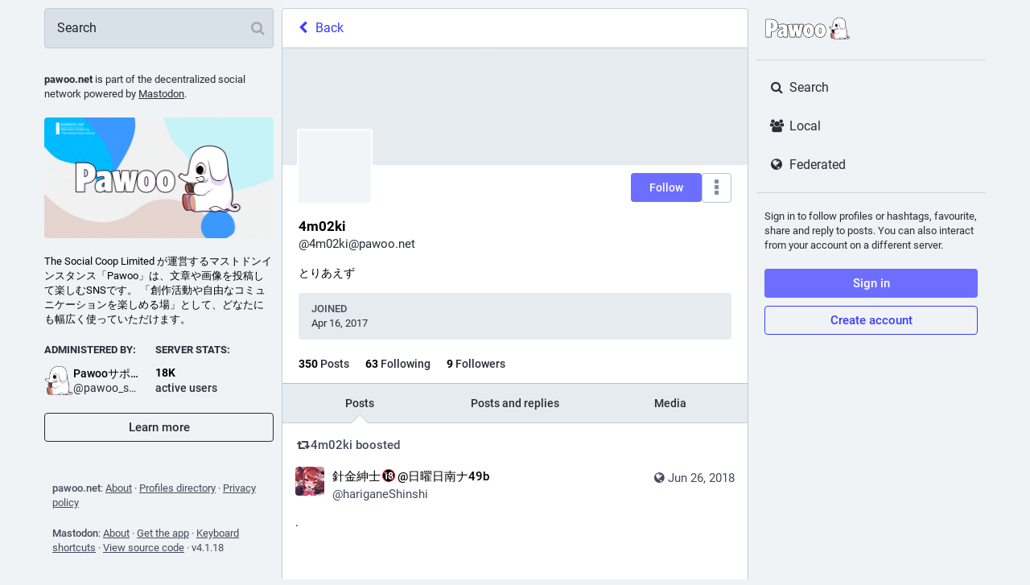

--- FILE ---
content_type: text/html; charset=utf-8
request_url: https://pawoo.net/@4m02ki
body_size: 34451
content:
<!DOCTYPE html>
<html lang='en'>
<head>
<meta charset='utf-8'>
<meta content='width=device-width, initial-scale=1' name='viewport'>
<link href='https://img.pawoo.net' rel='dns-prefetch'>
<link href='/favicon.ico' rel='icon' type='image/x-icon'>
<link href='/packs/media/icons/favicon-16x16-7e7ba58b1652d64bed82e44a5e1fba87.png' rel='icon' sizes='16x16' type='image/png'>
<link href='/packs/media/icons/favicon-32x32-95c18ea65f9ebe32f7bd6a381bcc87a6.png' rel='icon' sizes='32x32' type='image/png'>
<link href='/packs/media/icons/favicon-48x48-12448b1d955fa85ceeefec207f428756.png' rel='icon' sizes='48x48' type='image/png'>
<link href='/packs/media/icons/apple-touch-icon-57x57-e627c6de8c4c1eb39f8f2ea93d325e66.png' rel='apple-touch-icon' sizes='57x57'>
<link href='/packs/media/icons/apple-touch-icon-60x60-7706f657322ab72a0946c0be99ff1f2f.png' rel='apple-touch-icon' sizes='60x60'>
<link href='/packs/media/icons/apple-touch-icon-72x72-7fc0e0d43fdc66eb7f619429c1719dc6.png' rel='apple-touch-icon' sizes='72x72'>
<link href='/packs/media/icons/apple-touch-icon-76x76-a7995af4dfc5f02365728be74c67ef3b.png' rel='apple-touch-icon' sizes='76x76'>
<link href='/packs/media/icons/apple-touch-icon-114x114-64d2b513515600d1c231d0a15c2b6a15.png' rel='apple-touch-icon' sizes='114x114'>
<link href='/packs/media/icons/apple-touch-icon-120x120-84b490cf02e5e21ef6a0a475f1f8ed52.png' rel='apple-touch-icon' sizes='120x120'>
<link href='/packs/media/icons/apple-touch-icon-144x144-eaa7ab101a80c9b031131a83983dccaf.png' rel='apple-touch-icon' sizes='144x144'>
<link href='/packs/media/icons/apple-touch-icon-152x152-0f5a6bff0c637a529dca498342e3a727.png' rel='apple-touch-icon' sizes='152x152'>
<link href='/packs/media/icons/apple-touch-icon-167x167-dbcd8e200e61773c2c87cdc99387f2c6.png' rel='apple-touch-icon' sizes='167x167'>
<link href='/packs/media/icons/apple-touch-icon-180x180-600b2785f2d6d99d89998d2cb8164974.png' rel='apple-touch-icon' sizes='180x180'>
<link href='/packs/media/icons/apple-touch-icon-1024x1024-cfbb22ec8ccc213e788ff48cebeadbd0.png' rel='apple-touch-icon' sizes='1024x1024'>
<link color='#6364FF' href='/packs/media/images/logo-symbol-icon-de9e68dc49b19eb5cd142d3316f9e95e.svg' rel='mask-icon'>
<link href='/manifest' rel='manifest'>
<meta content='#191b22' name='theme-color'>
<meta content='yes' name='apple-mobile-web-app-capable'>
<title>4m02ki (@4m02ki@pawoo.net) - Pawoo - 創作活動や自由なコミュニケーションを楽しめる場 </title>
<link rel="stylesheet" media="all" crossorigin="anonymous" href="/packs/css/common-a844dc34.css" integrity="sha256-P7jsS35wKfKZ7egDM6otdXk7d8JjmsE5i9R8SD1vD8s=" />
<link rel="stylesheet" media="all" crossorigin="anonymous" href="/packs/css/mastodon-light-4a2e9d3e.chunk.css" integrity="sha256-oTKtErTa5/u/vLoawoB2UX3iMRn6XvedREzKldREt4s=" />
<script src="/packs/js/common-2619ea80750d4c456478.js" crossorigin="anonymous" integrity="sha256-DSRs4AeIRRhvYr+jwJEdzEa5cQEFVTgSuV0NVTJWVeM="></script>
<script src="/packs/js/locale_en-c685c58b977719bb8734.chunk.js" crossorigin="anonymous" integrity="sha256-QzalSTRTxCf8QnhMSPFmFNDV8+CdDsn+hOZa6g/F6VY="></script>
<meta name="csrf-param" content="authenticity_token" />
<meta name="csrf-token" content="jMop9kCwrTBWbaU3tvcP1dmqZAkXZpyneBUDJqz_RKH1hbpM_l1vBy58KWJAO08WHloHvYgLa09FBkwTovLmUA" />
<meta content='HisBIUH8KGjLKyA/XOieUw==' name='style-nonce'>
<link rel="stylesheet" media="all" href="/inert.css" id="inert-style" />
<link rel="stylesheet" media="all" href="https://pawoo.net/custom.css" />
<link href='https://pawoo.net/@4m02ki.rss' rel='alternate' type='application/rss+xml'>
<link href='https://pawoo.net/users/4m02ki' rel='alternate' type='application/activity+json'>
<meta content="profile" property="og:type" />
<meta content='350 Posts, 63 Following, 9 Followers · とりあえず' name='description'>
<meta content="https://pawoo.net/@4m02ki" property="og:url" />
<meta content="Pawoo - 創作活動や自由なコミュニケーションを楽しめる場 " property="og:site_name" />
<meta content="4m02ki (@4m02ki@pawoo.net)" property="og:title" />
<meta content="350 Posts, 63 Following, 9 Followers · とりあえず" property="og:description" />
<meta content="https://pawoo.net/avatars/original/missing.png" property="og:image" />
<meta content="400" property="og:image:width" />
<meta content="400" property="og:image:height" />
<meta content="summary" property="twitter:card" />
<meta content="4m02ki@pawoo.net" property="profile:username" />

<meta content='BMQNVMThOwKgmYStfdQM4-CTBIvMNq8pJq2ECrJ0kdaVM78JKkt7vbbHltOsNBHF_4MG_iKt6Z9Rf1l2Dqmtjp8=' name='applicationServerKey'>
<script id="initial-state" type="application/json">{"meta":{"streaming_api_base_url":"wss://pawoo.net","access_token":null,"locale":"en","domain":"pawoo.net","title":"Pawoo - 創作活動や自由なコミュニケーションを楽しめる場 ","admin":null,"search_enabled":false,"repository":"mastodon/mastodon","source_url":"https://github.com/mastodon/mastodon","version":"4.1.18","limited_federation_mode":false,"mascot":null,"profile_directory":true,"trends":false,"registrations_open":true,"timeline_preview":true,"activity_api_enabled":true,"single_user_mode":false,"translation_enabled":false,"trends_as_landing_page":false,"status_page_url":"","auto_play_gif":false,"display_media":"default","reduce_motion":false,"use_blurhash":true,"crop_images":true},"compose":{"text":""},"accounts":{},"media_attachments":{"accept_content_types":[".jpg",".jpeg",".png",".gif",".webp",".heic",".heif",".avif",".webm",".mp4",".m4v",".mov",".ogg",".oga",".mp3",".wav",".flac",".opus",".aac",".m4a",".3gp",".wma","image/jpeg","image/png","image/gif","image/heic","image/heif","image/webp","image/avif","video/webm","video/mp4","video/quicktime","video/ogg","audio/wave","audio/wav","audio/x-wav","audio/x-pn-wave","audio/vnd.wave","audio/ogg","audio/vorbis","audio/mpeg","audio/mp3","audio/webm","audio/flac","audio/aac","audio/m4a","audio/x-m4a","audio/mp4","audio/3gpp","video/x-ms-asf"]},"settings":{},"languages":[["aa","Afar","Afaraf"],["ab","Abkhaz","аҧсуа бызшәа"],["ae","Avestan","avesta"],["af","Afrikaans","Afrikaans"],["ak","Akan","Akan"],["am","Amharic","አማርኛ"],["an","Aragonese","aragonés"],["ar","Arabic","اللغة العربية"],["as","Assamese","অসমীয়া"],["av","Avaric","авар мацӀ"],["ay","Aymara","aymar aru"],["az","Azerbaijani","azərbaycan dili"],["ba","Bashkir","башҡорт теле"],["be","Belarusian","беларуская мова"],["bg","Bulgarian","български език"],["bh","Bihari","भोजपुरी"],["bi","Bislama","Bislama"],["bm","Bambara","bamanankan"],["bn","Bengali","বাংলা"],["bo","Tibetan","བོད་ཡིག"],["br","Breton","brezhoneg"],["bs","Bosnian","bosanski jezik"],["ca","Catalan","Català"],["ce","Chechen","нохчийн мотт"],["ch","Chamorro","Chamoru"],["co","Corsican","corsu"],["cr","Cree","ᓀᐦᐃᔭᐍᐏᐣ"],["cs","Czech","čeština"],["cu","Old Church Slavonic","ѩзыкъ словѣньскъ"],["cv","Chuvash","чӑваш чӗлхи"],["cy","Welsh","Cymraeg"],["da","Danish","dansk"],["de","German","Deutsch"],["dv","Divehi","Dhivehi"],["dz","Dzongkha","རྫོང་ཁ"],["ee","Ewe","Eʋegbe"],["el","Greek","Ελληνικά"],["en","English","English"],["eo","Esperanto","Esperanto"],["es","Spanish","Español"],["et","Estonian","eesti"],["eu","Basque","euskara"],["fa","Persian","فارسی"],["ff","Fula","Fulfulde"],["fi","Finnish","suomi"],["fj","Fijian","Vakaviti"],["fo","Faroese","føroyskt"],["fr","French","Français"],["fy","Western Frisian","Frysk"],["ga","Irish","Gaeilge"],["gd","Scottish Gaelic","Gàidhlig"],["gl","Galician","galego"],["gu","Gujarati","ગુજરાતી"],["gv","Manx","Gaelg"],["ha","Hausa","هَوُسَ"],["he","Hebrew","עברית"],["hi","Hindi","हिन्दी"],["ho","Hiri Motu","Hiri Motu"],["hr","Croatian","Hrvatski"],["ht","Haitian","Kreyòl ayisyen"],["hu","Hungarian","magyar"],["hy","Armenian","Հայերեն"],["hz","Herero","Otjiherero"],["ia","Interlingua","Interlingua"],["id","Indonesian","Bahasa Indonesia"],["ie","Interlingue","Interlingue"],["ig","Igbo","Asụsụ Igbo"],["ii","Nuosu","ꆈꌠ꒿ Nuosuhxop"],["ik","Inupiaq","Iñupiaq"],["io","Ido","Ido"],["is","Icelandic","Íslenska"],["it","Italian","Italiano"],["iu","Inuktitut","ᐃᓄᒃᑎᑐᑦ"],["ja","Japanese","日本語"],["jv","Javanese","basa Jawa"],["ka","Georgian","ქართული"],["kg","Kongo","Kikongo"],["ki","Kikuyu","Gĩkũyũ"],["kj","Kwanyama","Kuanyama"],["kk","Kazakh","қазақ тілі"],["kl","Kalaallisut","kalaallisut"],["km","Khmer","ខេមរភាសា"],["kn","Kannada","ಕನ್ನಡ"],["ko","Korean","한국어"],["kr","Kanuri","Kanuri"],["ks","Kashmiri","कश्मीरी"],["ku","Kurmanji (Kurdish)","Kurmancî"],["kv","Komi","коми кыв"],["kw","Cornish","Kernewek"],["ky","Kyrgyz","Кыргызча"],["la","Latin","latine"],["lb","Luxembourgish","Lëtzebuergesch"],["lg","Ganda","Luganda"],["li","Limburgish","Limburgs"],["ln","Lingala","Lingála"],["lo","Lao","ລາວ"],["lt","Lithuanian","lietuvių kalba"],["lu","Luba-Katanga","Tshiluba"],["lv","Latvian","latviešu valoda"],["mg","Malagasy","fiteny malagasy"],["mh","Marshallese","Kajin M̧ajeļ"],["mi","Māori","te reo Māori"],["mk","Macedonian","македонски јазик"],["ml","Malayalam","മലയാളം"],["mn","Mongolian","Монгол хэл"],["mr","Marathi","मराठी"],["ms","Malay","Bahasa Melayu"],["mt","Maltese","Malti"],["my","Burmese","ဗမာစာ"],["na","Nauru","Ekakairũ Naoero"],["nb","Norwegian Bokmål","Norsk bokmål"],["nd","Northern Ndebele","isiNdebele"],["ne","Nepali","नेपाली"],["ng","Ndonga","Owambo"],["nl","Dutch","Nederlands"],["nn","Norwegian Nynorsk","Norsk Nynorsk"],["no","Norwegian","Norsk"],["nr","Southern Ndebele","isiNdebele"],["nv","Navajo","Diné bizaad"],["ny","Chichewa","chiCheŵa"],["oc","Occitan","occitan"],["oj","Ojibwe","ᐊᓂᔑᓈᐯᒧᐎᓐ"],["om","Oromo","Afaan Oromoo"],["or","Oriya","ଓଡ଼ିଆ"],["os","Ossetian","ирон æвзаг"],["pa","Panjabi","ਪੰਜਾਬੀ"],["pi","Pāli","पाऴि"],["pl","Polish","Polski"],["ps","Pashto","پښتو"],["pt","Portuguese","Português"],["qu","Quechua","Runa Simi"],["rm","Romansh","rumantsch grischun"],["rn","Kirundi","Ikirundi"],["ro","Romanian","Română"],["ru","Russian","Русский"],["rw","Kinyarwanda","Ikinyarwanda"],["sa","Sanskrit","संस्कृतम्"],["sc","Sardinian","sardu"],["sd","Sindhi","सिन्धी"],["se","Northern Sami","Davvisámegiella"],["sg","Sango","yângâ tî sängö"],["si","Sinhala","සිංහල"],["sk","Slovak","slovenčina"],["sl","Slovenian","slovenščina"],["sn","Shona","chiShona"],["so","Somali","Soomaaliga"],["sq","Albanian","Shqip"],["sr","Serbian","српски језик"],["ss","Swati","SiSwati"],["st","Southern Sotho","Sesotho"],["su","Sundanese","Basa Sunda"],["sv","Swedish","Svenska"],["sw","Swahili","Kiswahili"],["ta","Tamil","தமிழ்"],["te","Telugu","తెలుగు"],["tg","Tajik","тоҷикӣ"],["th","Thai","ไทย"],["ti","Tigrinya","ትግርኛ"],["tk","Turkmen","Türkmen"],["tl","Tagalog","Wikang Tagalog"],["tn","Tswana","Setswana"],["to","Tonga","faka Tonga"],["tr","Turkish","Türkçe"],["ts","Tsonga","Xitsonga"],["tt","Tatar","татар теле"],["tw","Twi","Twi"],["ty","Tahitian","Reo Tahiti"],["ug","Uyghur","ئۇيغۇرچە‎"],["uk","Ukrainian","Українська"],["ur","Urdu","اردو"],["uz","Uzbek","Ўзбек"],["ve","Venda","Tshivenḓa"],["vi","Vietnamese","Tiếng Việt"],["vo","Volapük","Volapük"],["wa","Walloon","walon"],["wo","Wolof","Wollof"],["xh","Xhosa","isiXhosa"],["yi","Yiddish","ייִדיש"],["yo","Yoruba","Yorùbá"],["za","Zhuang","Saɯ cueŋƅ"],["zh","Chinese","中文"],["zu","Zulu","isiZulu"],["ast","Asturian","Asturianu"],["ckb","Sorani (Kurdish)","سۆرانی"],["cnr","Montenegrin","crnogorski"],["jbo","Lojban","la .lojban."],["kab","Kabyle","Taqbaylit"],["kmr","Kurmanji (Kurdish)","Kurmancî"],["ldn","Láadan","Láadan"],["lfn","Lingua Franca Nova","lingua franca nova"],["sco","Scots","Scots"],["sma","Southern Sami","Åarjelsaemien Gïele"],["smj","Lule Sami","Julevsámegiella"],["szl","Silesian","ślůnsko godka"],["tai","Tai","ภาษาไท or ภาษาไต"],["tok","Toki Pona","toki pona"],["zba","Balaibalan","باليبلن"],["zgh","Standard Moroccan Tamazight","ⵜⴰⵎⴰⵣⵉⵖⵜ"]],"push_subscription":null,"role":null}</script>
<script src="/packs/js/application-3933cdd56aa5631fea50.chunk.js" crossorigin="anonymous" integrity="sha256-9U7GAkyD0Uo4d073A5iFdw8EMqc+cXcMI3b/S6+aWVI="></script>

</head>
<body class='app-body theme-mastodon-light no-reduce-motion'>
<div class='notranslate app-holder' data-props='{&quot;locale&quot;:&quot;en&quot;}' id='mastodon'>
<noscript>
<img alt="Mastodon" src="/packs/media/images/logo-8e836493446dc397e262db93322a96f2.svg" />
<div>
To use the Pawoo web application, please enable JavaScript. Alternatively, try one of the <a href="https://joinmastodon.org/apps">native apps</a> for Mastodon for your platform.
</div>
</noscript>
</div>


<div aria-hidden class='logo-resources' inert tabindex='-1'>
<svg xmlns="http://www.w3.org/2000/svg" xmlns:xlink="http://www.w3.org/1999/xlink" width="79" height="79" viewBox="0 0 79 75"><symbol id="logo-symbol-icon"><path d="M74.7135 16.6043C73.6199 8.54587 66.5351 2.19527 58.1366 0.964691C56.7196 0.756754 51.351 0 38.9148 0H38.822C26.3824 0 23.7135 0.756754 22.2966 0.964691C14.1319 2.16118 6.67571 7.86752 4.86669 16.0214C3.99657 20.0369 3.90371 24.4888 4.06535 28.5726C4.29578 34.4289 4.34049 40.275 4.877 46.1075C5.24791 49.9817 5.89495 53.8251 6.81328 57.6088C8.53288 64.5968 15.4938 70.4122 22.3138 72.7848C29.6155 75.259 37.468 75.6697 44.9919 73.971C45.8196 73.7801 46.6381 73.5586 47.4475 73.3063C49.2737 72.7302 51.4164 72.086 52.9915 70.9542C53.0131 70.9384 53.0308 70.9178 53.0433 70.8942C53.0558 70.8706 53.0628 70.8445 53.0637 70.8179V65.1661C53.0634 65.1412 53.0574 65.1167 53.0462 65.0944C53.035 65.0721 53.0189 65.0525 52.9992 65.0371C52.9794 65.0218 52.9564 65.011 52.9318 65.0056C52.9073 65.0002 52.8819 65.0003 52.8574 65.0059C48.0369 66.1472 43.0971 66.7193 38.141 66.7103C29.6118 66.7103 27.3178 62.6981 26.6609 61.0278C26.1329 59.5842 25.7976 58.0784 25.6636 56.5486C25.6622 56.5229 25.667 56.4973 25.6775 56.4738C25.688 56.4502 25.7039 56.4295 25.724 56.4132C25.7441 56.397 25.7678 56.3856 25.7931 56.3801C25.8185 56.3746 25.8448 56.3751 25.8699 56.3816C30.6101 57.5151 35.4693 58.0873 40.3455 58.086C41.5183 58.086 42.6876 58.086 43.8604 58.0553C48.7647 57.919 53.9339 57.6701 58.7591 56.7361C58.8794 56.7123 58.9998 56.6918 59.103 56.6611C66.7139 55.2124 73.9569 50.665 74.6929 39.1501C74.7204 38.6967 74.7892 34.4016 74.7892 33.9312C74.7926 32.3325 75.3085 22.5901 74.7135 16.6043ZM62.9996 45.3371H54.9966V25.9069C54.9966 21.8163 53.277 19.7302 49.7793 19.7302C45.9343 19.7302 44.0083 22.1981 44.0083 27.0727V37.7082H36.0534V27.0727C36.0534 22.1981 34.124 19.7302 30.279 19.7302C26.8019 19.7302 25.0651 21.8163 25.0617 25.9069V45.3371H17.0656V25.3172C17.0656 21.2266 18.1191 17.9769 20.2262 15.568C22.3998 13.1648 25.2509 11.9308 28.7898 11.9308C32.8859 11.9308 35.9812 13.492 38.0447 16.6111L40.036 19.9245L42.0308 16.6111C44.0943 13.492 47.1896 11.9308 51.2788 11.9308C54.8143 11.9308 57.6654 13.1648 59.8459 15.568C61.9529 17.9746 63.0065 21.2243 63.0065 25.3172L62.9996 45.3371Z" fill="currentColor"/></symbol><use xlink:href="#logo-symbol-icon"/></svg>


<svg width="236" height="66" viewBox="0 0 236 66" fill="none" xmlns="http://www.w3.org/2000/svg">
<symbol id="logo-symbol-wordmark">
<path d="M151.831 58.1144C142.166 58.1144 136.396 51.3202 136.396 39.9422C136.396 34.2321 137.888 29.5193 140.708 26.3117C143.44 23.2067 147.334 21.5647 151.968 21.5647C161.633 21.5647 167.404 28.3826 167.404 39.8054C167.404 45.5128 165.912 50.2124 163.091 53.4017C160.365 56.483 156.47 58.1144 151.831 58.1144ZM151.831 32.4586C149.605 32.4586 149.137 36.453 149.137 39.8054C149.137 47.2206 151.268 47.2206 151.968 47.2206C154.663 47.2206 154.663 41.7421 154.663 39.9422C154.663 33.2348 153.047 32.4586 151.831 32.4586ZM120.236 58.1144C110.571 58.1144 104.801 51.3202 104.801 39.9422C104.801 34.2321 106.293 29.5193 109.114 26.3117C111.845 23.2067 115.739 21.5647 120.373 21.5647C130.038 21.5647 135.809 28.3826 135.809 39.8054C135.809 45.5128 134.317 50.2124 131.496 53.4017C128.77 56.483 124.876 58.1144 120.236 58.1144ZM120.236 32.4586C118.01 32.4586 117.542 36.453 117.542 39.8054C117.542 47.2206 119.673 47.2206 120.373 47.2206C123.068 47.2206 123.068 41.7421 123.068 39.9422C123.068 33.2348 121.452 32.4586 120.236 32.4586ZM43.6347 58.046C38.4667 58.046 35.3827 54.4253 35.3827 48.3573C35.3827 41.2053 40.2849 36.8556 50.3657 35.0768V34.7426C50.3657 32.3875 49.6394 31.706 47.1239 31.706C45.4319 31.706 42.8768 32.4902 39.5324 34.04C39.4455 34.0795 39.3508 34.1006 39.2561 34.1006C39.1482 34.1006 39.0429 34.0743 38.9456 34.0216C38.764 33.9243 38.6377 33.748 38.6061 33.5427L37.2378 24.7855C37.1904 24.475 37.3667 24.175 37.6615 24.0672C41.5164 22.6462 45.1845 21.7016 50.5446 21.7016C55.118 21.7016 58.1967 22.6331 60.2333 24.6355C62.2884 26.6538 63.2436 29.7114 63.2436 34.2637V56.7724C63.2436 57.1356 62.9489 57.4303 62.5858 57.4303H52.4603C52.1366 57.4303 51.8603 57.1935 51.8103 56.8724L51.463 54.6121C49.0263 56.9198 46.4555 58.046 43.6347 58.046ZM50.3657 42.1104C48.229 43.3104 47.3028 44.705 47.3028 46.6469C47.3028 47.8863 47.837 48.6573 48.6974 48.6573C49.2342 48.6573 49.7342 48.4705 50.3657 48.0258V42.1104ZM86.8602 57.4303C86.5286 57.4303 86.2471 57.1829 86.2076 56.854L84.6025 43.8682L82.9973 56.854C82.9578 57.1829 82.6763 57.4303 82.3447 57.4303H70.9877C70.6799 57.4303 70.4141 57.2171 70.3457 56.9172L62.8884 23.8724C62.8463 23.6909 62.8858 23.4988 62.9937 23.3462C63.1015 23.1935 63.2699 23.0935 63.4568 23.0751L75.0874 21.7752C75.1111 21.7726 75.1374 21.77 75.1611 21.77C75.4848 21.77 75.7637 22.0068 75.811 22.3331L77.8504 36.5056L79.2266 22.8409C79.2608 22.5041 79.5423 22.2489 79.8818 22.2489H91.1019C91.4387 22.2489 91.7203 22.5041 91.7571 22.8383L93.1912 36.5846L95.1727 22.8146C95.22 22.491 95.4963 22.2515 95.8226 22.2515H105.88C106.08 22.2515 106.269 22.3436 106.393 22.4989C106.516 22.6541 106.564 22.8594 106.522 23.0541L98.8592 56.9198C98.7908 57.2198 98.525 57.4329 98.2172 57.4329H86.8602V57.4303ZM4.37464 57.4303C4.01151 57.4303 3.7168 57.1356 3.7168 56.7724V9.56568C3.7168 9.20255 4.01151 8.90784 4.37464 8.90784H17.5788C30.1384 8.90784 36.7773 14.7889 36.7773 25.917C36.7773 37.0451 30.3936 42.7814 18.3051 43.2498V56.7724C18.3051 57.1356 18.0104 57.4303 17.6473 57.4303H4.37464ZM18.0999 31.885C20.5733 31.785 22.9416 30.864 22.9416 26.0538C22.9416 22.2541 21.4443 20.4569 18.0999 20.2938V31.885Z" fill="white"/>
<path d="M17.5841 9.56568C28.599 9.56568 36.1247 14.0811 36.1247 25.917C36.1247 37.7529 29.0779 42.3368 17.7209 42.6104H17.6525V56.7724H4.37989V9.56568H17.5841ZM17.4473 32.5533H17.5841C21.2101 32.5533 23.6047 31.0482 23.6047 26.0538C23.6047 21.0595 21.2101 19.6228 17.5841 19.6228H17.4473V32.5533ZM151.971 22.2226C160.796 22.2226 166.749 28.2431 166.749 39.8054C166.749 51.3676 160.66 57.4566 151.834 57.4566C143.008 57.4566 137.056 51.5044 137.056 39.9422C137.056 28.38 143.145 22.2226 151.971 22.2226ZM151.971 47.8784C154.297 47.8784 155.323 45.2102 155.323 39.9422C155.323 34.6742 154.297 31.8008 151.834 31.8008C149.576 31.8008 148.482 34.5374 148.482 39.8054C148.482 45.0734 149.576 47.8784 151.971 47.8784ZM120.376 22.2226C129.202 22.2226 135.154 28.2431 135.154 39.8054C135.154 51.3676 129.065 57.4566 120.239 57.4566C111.413 57.4566 105.461 51.5044 105.461 39.9422C105.461 28.38 111.55 22.2226 120.376 22.2226ZM120.376 47.8784C122.702 47.8784 123.728 45.2102 123.728 39.9422C123.728 34.6742 122.702 31.8008 120.239 31.8008C117.981 31.8008 116.887 34.5374 116.887 39.8054C116.887 45.0734 117.981 47.8784 120.376 47.8784ZM50.5473 22.3594C59.0992 22.3594 62.5884 25.7118 62.5884 34.2637V56.7724H52.4629L51.9156 53.2148C49.5894 55.7462 46.9212 57.3882 43.6373 57.3882C39.1219 57.3882 36.0432 54.3779 36.0432 48.3573C36.0432 41.0369 41.448 37.2056 51.0262 35.632V34.7426C51.0262 32.0744 50.0684 31.0482 47.1265 31.0482C45.4845 31.0482 42.9531 31.7323 39.2587 33.4427L37.8904 24.6855C41.7901 23.2488 45.4161 22.3594 50.5473 22.3594ZM48.7 49.3151C49.4526 49.3151 50.1368 49.0415 51.0262 48.3573V41.0369C47.9475 42.4736 46.6476 44.184 46.6476 46.6469C46.6476 48.3573 47.537 49.3151 48.7 49.3151ZM75.1637 22.4278L77.9688 41.9263L79.8844 22.9067H91.1045L93.0886 41.9263L95.8252 22.9067H105.882L98.2198 56.7724H86.8628L84.6051 38.5055L82.3474 56.7724H70.9904L63.5331 23.7277L75.1637 22.4278ZM17.5841 8.25H4.37989C3.65364 8.25 3.06421 8.83943 3.06421 9.56568V56.7724C3.06421 57.4987 3.65364 58.0881 4.37989 58.0881H17.6525C18.3788 58.0881 18.9682 57.4987 18.9682 56.7724V43.8787C24.5335 43.5682 28.9253 42.0631 32.0382 39.3949C34.9485 36.9003 36.6931 33.4427 37.2483 29.0904L37.9614 33.648C38.0246 34.0558 38.2772 34.4111 38.6403 34.6058C38.835 34.7084 39.0482 34.761 39.2613 34.761C39.4508 34.761 39.6376 34.7216 39.8139 34.64C43.8715 32.7612 46.0318 32.3665 47.1291 32.3665C48.2264 32.3665 48.9421 32.527 49.2658 32.8401C49.5447 33.1112 49.6921 33.6664 49.7105 34.5295C45.0582 35.4057 41.5848 36.8135 39.1166 38.8186C36.2063 41.1816 34.7301 44.3919 34.7301 48.3573C34.7301 51.6071 35.5485 54.1805 37.1641 56.0041C38.7298 57.7697 40.9691 58.7039 43.6399 58.7039C46.3108 58.7039 48.7079 57.7829 50.9999 55.9015L51.1656 56.9724C51.2656 57.6145 51.8156 58.0881 52.4655 58.0881H62.591C63.3173 58.0881 63.9067 57.4987 63.9067 56.7724V34.2637C63.9067 29.5246 62.8884 26.3143 60.6991 24.1672C58.5308 22.0357 55.3048 21.0437 50.5499 21.0437C45.0898 21.0437 41.3612 22.0068 37.4378 23.4514C37.4036 23.4646 37.3667 23.4777 37.3352 23.4935C36.4168 13.5048 29.6358 8.25 17.5867 8.25H17.5841ZM18.763 31.1719V21.0095C19.7576 21.1411 20.5128 21.4595 21.047 21.97C21.8706 22.7541 22.289 24.1277 22.289 26.0538C22.289 29.7246 20.9207 30.9061 18.763 31.1719ZM48.7 47.9995C48.0159 47.9995 47.9633 46.9653 47.9633 46.6469C47.9633 45.576 48.2132 44.4471 49.7105 43.3183V47.6705C49.2763 47.9337 48.9816 47.9995 48.7 47.9995ZM151.971 20.9069C147.142 20.9069 143.077 22.6252 140.216 25.8775C138.13 28.251 136.743 31.406 136.119 35.1505C135.517 31.3587 134.143 28.1774 132.064 25.8091C129.246 22.6015 125.207 20.9069 120.379 20.9069C115.55 20.9069 111.485 22.6252 108.624 25.8775C105.695 29.2062 104.148 34.069 104.148 39.9422C104.148 45.8154 105.632 50.594 108.558 53.9069C111.371 57.0908 115.411 58.7723 120.242 58.7723C125.073 58.7723 129.138 57.0672 131.993 53.8385C134.077 51.4834 135.462 48.3521 136.088 44.626C136.682 48.4073 138.043 51.5176 140.151 53.9043C142.964 57.0882 147.003 58.7696 151.834 58.7696C156.665 58.7696 160.731 57.0645 163.586 53.8358C166.514 50.5256 168.064 45.6707 168.064 39.8027C168.064 33.9348 166.541 29.0904 163.657 25.8065C160.838 22.5989 156.799 20.9043 151.971 20.9043V20.9069ZM151.971 46.5627C150.174 46.5627 149.797 42.8893 149.797 39.8054C149.797 37.3424 150.042 35.5005 150.526 34.3321C151.029 33.1164 151.592 33.1164 151.834 33.1164C152.323 33.1164 152.836 33.2664 153.286 34.3479C153.765 35.5005 154.007 37.3819 154.007 39.9422C154.007 42.963 153.655 46.5627 151.971 46.5627ZM120.376 46.5627C118.579 46.5627 118.202 42.8893 118.202 39.8054C118.202 37.3424 118.447 35.5005 118.931 34.3321C119.434 33.1164 119.997 33.1164 120.239 33.1164C120.728 33.1164 121.242 33.2664 121.692 34.3479C122.17 35.5005 122.413 37.3819 122.413 39.9422C122.413 42.963 122.06 46.5627 120.376 46.5627ZM75.1663 21.1121C75.1163 21.1121 75.069 21.1148 75.019 21.12L63.3883 22.4199C63.0173 22.462 62.6805 22.6594 62.4621 22.9646C62.2463 23.2699 62.1674 23.6514 62.2516 24.0172L69.7089 57.0619C69.8431 57.6618 70.3773 58.0881 70.993 58.0881H82.35C83.0131 58.0881 83.5736 57.5934 83.6551 56.933L84.6077 49.2309L85.5603 56.933C85.6418 57.5934 86.2023 58.0881 86.8654 58.0881H98.2224C98.8381 58.0881 99.3697 57.6618 99.5065 57.0619L107.159 23.2435C107.187 23.1357 107.203 23.0225 107.203 22.9041C107.203 22.1778 106.614 21.5884 105.888 21.5884H95.8279C95.1726 21.5884 94.6201 22.0699 94.5253 22.7173L93.2991 31.2403L92.415 22.7699C92.3439 22.0989 91.7808 21.591 91.1072 21.591H79.887C79.2108 21.591 78.645 22.1015 78.5792 22.7752L77.7425 31.085L76.4689 22.241C76.3741 21.5884 75.8137 21.1121 75.169 21.1121H75.1663Z" fill="#291E2B"/>
<path d="M231.466 58.5521C231.405 57.448 230.713 56.4587 229.659 55.9704C228.177 55.2838 226.262 55.6724 224.376 57.0328C224.344 56.9992 224.312 56.9667 224.279 56.9319C224.172 56.8182 224.071 56.7069 223.977 56.5967C223.674 56.2151 223.746 55.5112 224.026 54.7086C224.029 54.6993 224.032 54.6912 224.034 54.6831C224.049 54.6448 224.064 54.6065 224.079 54.5671C224.15 54.3583 224.232 54.1531 224.293 53.942C224.559 53.1023 224.752 52.2429 224.882 51.3765C225.012 50.5113 225.084 49.6345 225.103 48.7601L225.108 48.4376L225.11 48.2764V48.1906V48.1094L225.095 47.4576L225.08 46.8058C225.075 46.5889 225.053 46.3721 225.041 46.1552C224.935 44.419 224.694 42.6944 224.359 40.993C224.025 39.2916 223.599 37.6134 223.162 35.9456C222.722 34.279 222.27 32.6193 221.906 30.9458L221.775 30.3172C221.731 30.1073 221.685 29.8985 221.651 29.6886L221.539 29.06L221.484 28.7457C221.466 28.6401 221.453 28.5323 221.438 28.4267L221.349 27.7865L221.306 27.4722L221.271 27.1521C221.226 26.7253 221.175 26.2997 221.137 25.8717C220.972 24.1622 220.849 22.4434 220.684 20.7234C220.647 20.2932 220.595 19.864 220.55 19.4338C220.502 19.0035 220.441 18.5744 220.388 18.1452C220.318 17.7173 220.259 17.2882 220.179 16.8614L220.055 16.2223C220.033 16.1156 220.015 16.0089 219.991 15.9034L219.916 15.5856L219.765 14.9512C219.71 14.7413 219.645 14.5325 219.586 14.3226L219.496 14.0095L219.45 13.8529L219.396 13.6986L219.283 13.3785C219.26 13.3101 219.236 13.2428 219.212 13.1744L219.179 13.0805C219.142 12.9784 219.111 12.874 219.068 12.7731L219.032 12.6873C218.658 11.7224 218.198 10.7853 217.621 9.88179C216.572 8.23721 214.745 6.82576 212.339 5.80167C209.943 4.78222 207.202 4.24292 204.412 4.24292C201.219 4.24292 198.161 4.96431 195.574 6.33053C192.213 8.10384 189.794 10.9511 188.177 15.0359C186.805 18.5036 186.261 22.2718 185.824 25.2988C185.776 25.6282 185.73 25.9494 185.683 26.2614C185.288 28.9347 184.47 30.2337 183.183 30.2337C182.239 30.2337 181.135 29.5749 180.162 28.995C180.063 28.9359 179.966 28.8779 179.871 28.8222C179.767 28.7607 179.65 28.7306 179.523 28.7306C178.808 28.7306 177.936 29.7176 177.545 30.4192C177.341 30.7857 177.139 31.2902 177.34 31.6138C177.709 32.2099 179.306 34.2558 184.706 36.4072H184.704C185.091 36.5626 184.94 36.6809 184.771 36.8526C184.771 36.8526 184.771 36.8537 184.769 36.8549C184.024 37.5797 182.902 39.0283 182.902 41.1948C182.902 43.4865 184.016 45.377 185.948 46.4776C186.07 46.5472 186.022 46.8395 185.883 46.8418C185.681 46.8452 185.468 46.9554 185.248 46.9554C184.283 46.9554 183.484 46.8105 182.876 46.7362C182.252 46.6608 181.762 46.7617 181.405 47.1456C180.636 47.9714 180.433 49.8282 180.704 53.6219C181.058 58.5695 183.248 61.1442 184.324 61.1431C184.333 61.1431 184.344 61.1361 184.353 61.1361C184.622 61.1245 185.129 61.0839 185.716 61.041C186.697 60.9691 187.918 60.8786 188.456 60.8786C188.62 60.8786 188.663 60.8868 188.664 60.8868C188.694 60.896 188.7 60.8995 188.761 60.9819C188.906 61.1744 189.15 61.4968 190.19 61.9793C190.723 62.2263 191.566 62.3365 192.922 62.3365C193.568 62.3365 194.295 62.311 195.067 62.2785C196.413 62.2298 197.752 62.1637 199.092 62.1428C199.948 62.1277 200.808 62.1393 201.671 62.1393C202.533 62.1416 203.396 62.1393 204.257 62.1347C205.283 62.1289 206.307 62.115 207.332 62.0906C208.031 62.3365 208.722 62.4443 209.328 62.4443C210.393 62.4443 211.153 62.166 211.82 61.912C212.745 61.8552 213.669 61.7821 214.593 61.6824C214.758 61.7392 214.932 61.8088 215.116 61.8934C216.048 62.3237 216.934 62.5 217.773 62.5C219.396 62.5 220.847 61.8424 222.126 61.0944C222.167 61.0712 222.217 61.0712 222.256 61.0944C223.754 61.9468 225.195 62.2878 226.476 62.2878C227.789 62.2878 228.934 61.9317 229.8 61.4098C230.922 60.7337 231.53 59.6933 231.467 58.5544L231.466 58.5521ZM220.45 60.1399C219.909 60.4101 219.398 60.5585 218.927 60.6281C218.955 60.6142 218.983 60.6003 219.011 60.5864C219.016 60.584 219.019 60.5829 219.024 60.5806C219.587 60.3231 220.012 59.9844 220.519 60.0471C220.51 60.0853 220.488 60.1201 220.449 60.1399H220.45ZM228.221 58.5196C228.128 58.6576 227.901 58.8165 227.542 58.8455C227.271 58.8687 226.828 58.8223 226.217 58.4988C226.125 58.45 226.124 58.3167 226.214 58.2668C227.222 57.7113 227.87 57.7785 228.138 58.043C228.278 58.181 228.312 58.3816 228.22 58.5185L228.221 58.5196Z" stroke="#291E2B" stroke-width="0.8" stroke-miterlimit="10" stroke-linejoin="round"/>
<path d="M224.781 48.1999C224.781 40.1243 221.776 34.1143 221.015 27.5233C220.254 20.9334 220.617 14.9941 217.43 9.99661C214.243 4.99911 203.561 2.35596 195.667 6.52074C187.773 10.6855 186.796 20.1726 185.89 26.2916C184.984 32.4117 182.009 30.3415 179.752 29.0078C178.955 28.5369 177.143 30.8913 177.518 31.4978C177.932 32.167 179.744 34.3219 185.528 36.4942C185.528 36.4942 183.111 38.097 183.111 41.1925C183.111 44.2879 185.121 46.1621 187.457 46.8963C187.457 46.8963 184.633 47.0598 182.839 46.8418C181.046 46.6237 180.543 48.4295 180.911 53.5766C181.273 58.6461 183.499 60.9459 184.333 60.91C185.166 60.874 188.408 60.5841 188.715 60.6745C189.022 60.765 188.787 61.0909 190.273 61.7786C191.757 62.4664 195.885 61.8877 200.339 61.8877C204.794 61.8877 213.882 61.8517 217.322 60.91C218.639 60.5493 220.04 59.7861 221.268 58.5278L221.265 58.5301C223.865 55.8336 224.781 51.4334 224.781 48.1987V48.1999Z" fill="white"/>
<path d="M185.535 36.4211L187.527 36.8839L190.161 37.0648L193.076 36.9198L191.945 37.9335L190.732 39.8529L190.369 42.0983L190.659 44.506L191.068 45.7481L191.619 46.4208L191.917 46.8963L190.939 46.7942L188.903 46.9636L187.613 47.7244L186.771 49.9233L186.676 53.1696L186.907 55.6132L187.566 58.1393L188.204 59.5716L188.855 60.6444L186.479 60.7059L184.361 60.8682L183.261 60.257L181.672 57.3784L180.877 54.0313V50.2295L181.163 47.7719L181.95 46.8894L183.132 46.7734L186.517 46.9775L187.069 46.8279L185.142 45.6867L183.503 43.3787L183.077 40.7448L183.817 38.2594L184.89 36.8398L185.535 36.4211Z" fill="#AF98B3"/>
<path d="M189.363 47.2303C190.171 47.1132 192.243 50.7514 192.243 56.2105C192.243 61.6696 191.443 62.3435 189.82 61.2996C188.197 60.257 188.116 59.3872 188.116 59.3872L187.49 57.5129L186.812 55.3128L186.513 50.56L187.381 47.8983L189.282 47.0297L189.362 47.2291" fill="#DEA393"/>
<path d="M195.37 35.2741C195.168 35.172 194.979 35.0549 194.8 34.9308C194.204 34.4773 193.68 33.8638 193.235 33.2201C192.763 32.479 192.793 32.4941 193.304 32.4952C193.305 32.4952 193.308 32.4952 193.309 32.4952C193.309 32.4952 193.311 32.4952 193.312 32.4952C193.32 32.4952 193.327 32.4952 193.336 32.4952C193.378 32.4952 193.412 32.4941 193.44 32.4906C194.29 32.4662 195.031 32.2215 195.749 31.9814C195.844 31.949 195.939 31.9177 196.033 31.8875C196.271 31.8202 196.516 31.7553 196.764 31.7008C196.887 31.6811 197.011 31.6509 197.136 31.637C197.199 31.63 197.261 31.6242 197.324 31.6173L197.419 31.6068H197.514C197.639 31.6068 197.772 31.5976 197.888 31.615C197.948 31.6196 198.007 31.6254 198.067 31.63C198.129 31.637 198.204 31.6579 198.272 31.6706C198.335 31.6845 198.398 31.6985 198.462 31.7112C198.513 31.7286 198.563 31.746 198.613 31.7715C198.712 31.8214 198.81 31.8887 198.9 31.9675C199.079 32.1322 199.23 32.3421 199.34 32.5741C199.56 33.0403 199.6 33.5959 199.41 34.0644C199.235 34.5411 198.82 34.9215 198.348 35.1743C197.856 35.4388 197.334 35.6011 196.818 35.6104C196.305 35.6197 195.806 35.491 195.367 35.2718L195.37 35.2741Z" fill="#E8E7E8"/>
<path d="M182.742 47.0505L182.483 46.8777L181.588 47.3126L180.737 49.5394L181.063 53.6821L180.882 53.5859L181.624 57.1441L182.701 59.3894L183.634 60.7475L185.109 60.8925L185.138 60.6652C186.406 60.6826 185.607 57.9165 185.17 54.5914C184.672 50.8117 183.859 47.0505 182.742 47.0505Z" fill="url(#paint0_linear_4298_1345)"/>
<path d="M190.462 43.4354C190.465 43.3995 190.467 43.3682 190.471 43.3403C190.469 43.3693 190.465 43.4006 190.462 43.4354Z" fill="url(#paint1_linear_4298_1345)"/>
<path d="M190.471 43.3404C190.471 43.3334 190.472 43.3276 190.473 43.3207C190.473 43.3265 190.472 43.3334 190.471 43.3404Z" fill="url(#paint2_linear_4298_1345)"/>
<path d="M190.479 43.2523C190.48 43.2396 190.481 43.2291 190.482 43.2198C190.482 43.2291 190.48 43.2396 190.479 43.2523Z" fill="url(#paint3_linear_4298_1345)"/>
<path d="M190.472 43.3206C190.474 43.3009 190.476 43.2835 190.477 43.2684C190.476 43.2847 190.473 43.3021 190.472 43.3206Z" fill="url(#paint4_linear_4298_1345)"/>
<path d="M190.394 44.1488C190.398 44.107 190.402 44.0653 190.406 44.027C190.401 44.071 190.398 44.1116 190.394 44.1488Z" fill="url(#paint5_linear_4298_1345)"/>
<path d="M190.455 43.5097C190.457 43.4841 190.459 43.4586 190.462 43.4354C190.459 43.4586 190.457 43.483 190.455 43.5097Z" fill="url(#paint6_linear_4298_1345)"/>
<path d="M190.406 44.0259C190.406 44.0166 190.407 44.0073 190.408 43.998C190.408 44.0073 190.407 44.0166 190.406 44.0259Z" fill="url(#paint7_linear_4298_1345)"/>
<path d="M190.408 43.998C190.415 43.9249 190.422 43.8472 190.429 43.7695C190.422 43.838 190.415 43.9145 190.408 43.998Z" fill="url(#paint8_linear_4298_1345)"/>
<path d="M190.444 43.6211C190.447 43.6002 190.448 43.5793 190.45 43.5585C190.448 43.5782 190.447 43.5991 190.444 43.6211Z" fill="url(#paint9_linear_4298_1345)"/>
<path d="M190.43 43.7695C190.435 43.7162 190.439 43.6663 190.444 43.6211C190.439 43.6698 190.435 43.7197 190.43 43.7695Z" fill="url(#paint10_linear_4298_1345)"/>
<path d="M190.477 43.2684C190.477 43.2684 190.477 43.258 190.478 43.2522C190.478 43.2568 190.478 43.2626 190.477 43.2684Z" fill="url(#paint11_linear_4298_1345)"/>
<path d="M190.383 44.2717C190.384 44.2543 190.386 44.2335 190.389 44.2114C190.386 44.2311 190.385 44.2509 190.383 44.2717Z" fill="url(#paint12_linear_4298_1345)"/>
<path d="M190.376 44.3529C190.376 44.3413 190.379 44.317 190.383 44.2833C190.38 44.3065 190.378 44.3297 190.376 44.3529Z" fill="url(#paint13_linear_4298_1345)"/>
<path d="M190.481 43.2198C190.481 43.2094 190.484 43.2013 190.484 43.1943C190.484 43.2001 190.483 43.2082 190.481 43.2198Z" fill="url(#paint14_linear_4298_1345)"/>
<path d="M189.519 37.1912L185.282 36.5034L184.304 37.6261L183.11 40.4142L183.327 42.8764L184.159 44.47L185.391 45.8095L185.695 45.8014C186.794 46.5251 190.128 47.0111 190.376 44.361L190.28 42.0797L190.931 39.4006L192.344 37.3361L191.764 37.0462L189.519 37.1912Z" fill="url(#paint15_linear_4298_1345)"/>
<path d="M190.389 44.2114C190.389 44.2032 190.39 44.1963 190.391 44.1893C190.391 44.1974 190.39 44.2044 190.389 44.2114Z" fill="url(#paint16_linear_4298_1345)"/>
<path d="M190.484 43.1942C190.485 43.1792 190.485 43.178 190.484 43.1942Z" fill="url(#paint17_linear_4298_1345)"/>
<path d="M190.391 44.1894C190.392 44.1766 190.393 44.1627 190.394 44.1488C190.393 44.1616 190.392 44.1755 190.391 44.1894Z" fill="url(#paint18_linear_4298_1345)"/>
<path d="M190.695 60.8184C189.736 61.4516 188.34 59.4162 187.364 56.9621L187.64 58.4919L189.269 61.0446C189.269 61.0446 190.451 62.1985 191.301 61.5862C192.151 60.9738 192.162 59.6459 192.241 56.78C192.175 58.7169 191.655 60.184 190.696 60.8172L190.695 60.8184Z" fill="url(#paint19_linear_4298_1345)"/>
<path d="M203.806 18.5302C203.794 18.4838 203.785 18.4502 203.785 18.4502C203.793 18.4792 203.799 18.5059 203.806 18.5302Z" fill="url(#paint20_linear_4298_1345)"/>
<path d="M203.839 18.6521C203.842 18.6672 203.847 18.6811 203.85 18.6939C203.847 18.6799 203.843 18.666 203.839 18.6521Z" fill="url(#paint21_linear_4298_1345)"/>
<path d="M203.849 18.6949C203.853 18.7077 203.855 18.7193 203.858 18.7297C203.856 18.7193 203.853 18.7077 203.849 18.6949Z" fill="url(#paint22_linear_4298_1345)"/>
<path d="M203.858 18.7297C203.861 18.739 203.863 18.7483 203.865 18.7553C203.863 18.7471 203.861 18.739 203.858 18.7297Z" fill="url(#paint23_linear_4298_1345)"/>
<path d="M203.865 18.7552C203.884 18.8248 203.879 18.8074 203.865 18.7552Z" fill="url(#paint24_linear_4298_1345)"/>
<path d="M203.242 17.1211C203.026 17.193 203.179 17.5189 203.487 18.5941L203.786 18.4502C203.58 17.6581 203.461 17.0492 203.244 17.1211H203.242Z" fill="url(#paint25_linear_4298_1345)"/>
<path d="M203.806 18.5303C203.815 18.5662 203.827 18.6103 203.839 18.6521C203.829 18.6184 203.819 18.5778 203.806 18.5303Z" fill="url(#paint26_linear_4298_1345)"/>
<path d="M202.788 34.6628L203.061 34.86C203.061 34.86 203.529 34.519 203.391 34.3369C203.289 34.2024 203.024 34.4564 202.787 34.6628H202.788Z" fill="url(#paint27_linear_4298_1345)"/>
<path d="M204.448 44.0061V44.1349C204.448 44.1349 204.573 44.3065 204.751 44.2543C204.93 44.2021 205.025 44.1349 204.984 44.0119C204.944 43.889 204.784 43.8797 204.448 44.005V44.0061Z" fill="url(#paint28_linear_4298_1345)"/>
<path d="M219.709 30.1026C219.6 30.0573 219.499 30.164 219.392 30.4378C219.392 30.4378 219.419 30.7207 219.424 30.73C219.428 30.7393 219.612 30.7231 219.696 30.5595C219.781 30.396 219.818 30.149 219.709 30.1037V30.1026Z" fill="url(#paint29_linear_4298_1345)"/>
<path d="M195.133 35.0607C194.945 34.9656 194.768 34.8554 194.601 34.7394C194.044 34.3149 193.554 33.742 193.137 33.1401C192.695 32.4477 192.724 32.4616 193.202 32.4627C193.203 32.4627 193.206 32.4627 193.207 32.4627C193.207 32.4627 193.209 32.4627 193.21 32.4627C193.218 32.4627 193.224 32.4627 193.232 32.4627C193.273 32.4627 193.304 32.4616 193.33 32.4581C194.124 32.4361 194.818 32.2064 195.487 31.9826C195.576 31.9524 195.664 31.9234 195.753 31.8945C195.975 31.8318 196.203 31.7704 196.436 31.7205C196.551 31.7019 196.667 31.6741 196.784 31.6613C196.842 31.6555 196.901 31.6497 196.96 31.6428L197.048 31.6335H197.136C197.253 31.6335 197.376 31.6254 197.485 31.6416C197.541 31.6463 197.598 31.6509 197.653 31.6555C197.711 31.6613 197.781 31.6811 197.845 31.6938C197.904 31.7066 197.963 31.7193 198.023 31.7321C198.071 31.7483 198.119 31.7646 198.165 31.7889C198.258 31.8353 198.348 31.8979 198.433 31.9722C198.6 32.1253 198.74 32.3224 198.843 32.5393C199.049 32.9754 199.086 33.4938 198.91 33.9322C198.746 34.3775 198.357 34.7336 197.917 34.969C197.456 35.2161 196.969 35.368 196.488 35.3761C196.008 35.3854 195.542 35.2648 195.132 35.0595L195.133 35.0607Z" fill="white"/>
<path d="M185.367 37.807L184.664 38.2199L186.874 44.7866L190.694 45.3027L188.918 37.807H185.367Z" fill="#4C4545"/>
<path opacity="0.2" d="M186.385 38.5063L186.661 38.5145L185.988 41.6088L185.785 41.269L186.385 38.5063Z" fill="#FCAA90"/>
<path opacity="0.2" d="M186.815 38.5261L187.61 38.5354L186.483 43.628L186.038 42.2815L186.815 38.5261Z" fill="#FCAA90"/>
<path d="M185.374 37.807C185.152 37.9648 184.927 38.119 184.703 38.2744L184.731 38.2002L185.06 39.0028L185.381 39.8088C185.596 40.3458 185.797 40.8874 186.006 41.4256C186.111 41.6946 186.209 41.966 186.31 42.2374L186.611 43.0504C186.815 43.5909 187.004 44.1371 187.199 44.6799L186.925 44.4537L187.882 44.5651L188.839 44.6845L189.795 44.8075L190.75 44.9339L190.34 45.3874C190.194 44.7622 190.046 44.1371 189.906 43.5108C189.761 42.8857 189.63 42.2571 189.492 41.6297L189.288 40.6879L189.094 39.7439L188.901 38.7998L188.718 37.8534L188.925 38.0169C188.629 38.0042 188.333 37.9937 188.036 37.9764L187.148 37.9288L186.26 37.872L185.815 37.8395L185.371 37.8035L185.374 37.807ZM185.374 37.807L185.818 37.7711L186.262 37.7386L187.15 37.6818L188.039 37.6342C188.335 37.6168 188.63 37.6075 188.927 37.5936C189.022 37.589 189.105 37.6516 189.129 37.7398L189.134 37.7572L189.396 38.685L189.646 39.6151L189.897 40.5453L190.137 41.4777C190.295 42.1005 190.459 42.721 190.61 43.345C190.765 43.9678 190.914 44.5929 191.065 45.2169C191.112 45.4164 190.99 45.6159 190.791 45.6634C190.746 45.6738 190.698 45.6762 190.654 45.6704L189.7 45.5393L188.745 45.4048L187.792 45.2656L186.84 45.1195L186.827 45.1171C186.7 45.0974 186.603 45.0081 186.566 44.8933C186.393 44.3424 186.214 43.7938 186.05 43.2395L185.798 42.4102C185.715 42.1342 185.629 41.8581 185.55 41.5798C185.391 41.0243 185.223 40.471 185.071 39.9132L184.839 39.0781L184.616 38.2396L184.614 38.2315C184.607 38.2048 184.62 38.177 184.644 38.1654C184.888 38.0448 185.132 37.923 185.378 37.807H185.374Z" fill="#231815"/>
<path d="M185.374 37.807L184.671 38.2199L186.88 44.7866L190.701 45.3027L188.925 37.807H185.374Z" stroke="#231815" stroke-width="0.5" stroke-linejoin="round"/>
<path d="M184.707 38.0564L188.2 38.2582H188.201C188.232 38.2605 188.257 38.2814 188.266 38.3092L190.35 45.196L188.126 38.3533L188.192 38.4043L184.695 38.2733L184.706 38.0564H184.707Z" fill="#231815"/>
<g style="mix-blend-mode:multiply" opacity="0.1">
<path d="M202.98 34.4983L203.005 34.6479L202.034 35.3809L200.737 36.1753L199.848 36.5627L199.21 36.5012V36.5024L197.785 36.1498L197.397 36.0814L197.449 35.7798C198.988 35.0735 201.233 33.988 202.7 32.8108C204.166 31.6336 203.967 33.7955 202.98 34.4983ZM202.98 34.4983C202.98 34.4983 202.971 34.5052 202.955 34.5168C202.964 34.511 202.971 34.5052 202.98 34.4983ZM202.623 34.7511C202.615 34.7569 202.607 34.7627 202.6 34.7674M202.566 34.7917C202.561 34.7963 202.555 34.7998 202.551 34.8021M202.846 34.5934C202.825 34.6085 202.803 34.6235 202.781 34.6398C202.801 34.6259 202.823 34.6096 202.846 34.5934ZM202.728 34.6769C202.728 34.6769 202.716 34.685 202.71 34.6885C202.716 34.685 202.722 34.6804 202.728 34.6769Z" stroke="url(#paint30_linear_4298_1345)" stroke-width="3.75" stroke-miterlimit="10"/>
<path d="M201.909 45.6762C201.921 45.6658 201.933 45.6565 201.942 45.6472C201.932 45.6565 201.92 45.6658 201.909 45.6762Z" stroke="url(#paint31_linear_4298_1345)" stroke-width="3.75" stroke-miterlimit="10"/>
<path d="M201.671 45.8757C201.707 45.8455 201.739 45.8189 201.768 45.7933C201.737 45.82 201.705 45.8467 201.671 45.8757Z" stroke="url(#paint32_linear_4298_1345)" stroke-width="3.75" stroke-miterlimit="10"/>
<path d="M202.011 45.5902C202.017 45.5847 202.017 45.5847 202.011 45.5902Z" stroke="url(#paint33_linear_4298_1345)" stroke-width="3.75" stroke-miterlimit="10"/>
<path d="M201.942 45.6473C201.976 45.6183 202 45.5986 202.01 45.5905C202 45.5986 201.979 45.616 201.942 45.6473Z" stroke="url(#paint34_linear_4298_1345)" stroke-width="3.75" stroke-miterlimit="10"/>
<path d="M201.598 45.9361C201.622 45.9152 201.646 45.8955 201.671 45.8746C201.648 45.8944 201.624 45.9141 201.598 45.9361Z" stroke="url(#paint35_linear_4298_1345)" stroke-width="3.75" stroke-miterlimit="10"/>
<path d="M200.002 47.7824L201.134 46.7409L201.197 46.2736C199.349 47.8254 197.234 47.7001 196.021 47.5957L197.134 48.026L200.003 47.7813L200.002 47.7824Z" stroke="url(#paint36_linear_4298_1345)" stroke-width="3.75" stroke-miterlimit="10"/>
<path d="M201.384 46.1158C201.399 46.1031 201.414 46.0903 201.43 46.0787C201.414 46.0915 201.399 46.1043 201.384 46.1158Z" stroke="url(#paint37_linear_4298_1345)" stroke-width="3.75" stroke-miterlimit="10"/>
<path d="M201.195 46.2747C201.195 46.2747 201.275 46.2075 201.384 46.1158C201.326 46.1646 201.264 46.2167 201.195 46.2747Z" stroke="url(#paint38_linear_4298_1345)" stroke-width="3.75" stroke-miterlimit="10"/>
<path d="M201.526 45.9976C201.551 45.9767 201.576 45.9558 201.598 45.9373C201.573 45.9581 201.549 45.9779 201.526 45.9976Z" stroke="url(#paint39_linear_4298_1345)" stroke-width="3.75" stroke-miterlimit="10"/>
<path d="M201.428 46.0786C201.46 46.0531 201.492 46.0253 201.526 45.9974C201.496 46.023 201.462 46.0508 201.428 46.0786Z" stroke="url(#paint40_linear_4298_1345)" stroke-width="3.75" stroke-miterlimit="10"/>
<path d="M201.768 45.7934C201.821 45.7493 201.868 45.7087 201.909 45.6763C201.873 45.7064 201.826 45.7459 201.768 45.7934Z" stroke="url(#paint41_linear_4298_1345)" stroke-width="3.75" stroke-miterlimit="10"/>
<path d="M203.51 44.6683C203.442 44.6915 203.375 44.7136 203.307 44.7356C203.371 44.7147 203.44 44.6915 203.51 44.6683Z" stroke="url(#paint42_linear_4298_1345)" stroke-width="3.75" stroke-miterlimit="10"/>
<path d="M204.137 44.4596C204.096 44.4735 204.054 44.4874 204.015 44.5002C204.057 44.4863 204.097 44.4724 204.137 44.4596Z" stroke="url(#paint43_linear_4298_1345)" stroke-width="3.75" stroke-miterlimit="10"/>
<path d="M204.015 44.5002C203.877 44.5466 203.728 44.5953 203.579 44.6464C203.712 44.6023 203.857 44.5536 204.015 44.5002Z" stroke="url(#paint44_linear_4298_1345)" stroke-width="3.75" stroke-miterlimit="10"/>
<path d="M203.579 44.6464C203.556 44.6545 203.534 44.6614 203.511 44.6684C203.534 44.6603 203.557 44.6533 203.579 44.6464Z" stroke="url(#paint45_linear_4298_1345)" stroke-width="3.75" stroke-miterlimit="10"/>
<path d="M203.307 44.7357C203.184 44.7763 203.076 44.8123 202.979 44.8447C203.083 44.8099 203.194 44.7728 203.307 44.7357Z" stroke="url(#paint46_linear_4298_1345)" stroke-width="3.75" stroke-miterlimit="10"/>
<path d="M202.86 44.8853C202.776 44.9131 202.703 44.9374 202.639 44.9583C202.706 44.9363 202.78 44.9108 202.86 44.8853Z" stroke="url(#paint47_linear_4298_1345)" stroke-width="3.75" stroke-miterlimit="10"/>
<path d="M202.639 44.9595C202.628 44.963 202.617 44.9664 202.607 44.9699C202.617 44.9664 202.629 44.963 202.639 44.9595Z" stroke="url(#paint48_linear_4298_1345)" stroke-width="3.75" stroke-miterlimit="10"/>
<path d="M202.979 44.8458C202.938 44.8597 202.898 44.8725 202.86 44.8853C202.898 44.8725 202.937 44.8597 202.979 44.8458Z" stroke="url(#paint49_linear_4298_1345)" stroke-width="3.75" stroke-miterlimit="10"/>
<path d="M204.486 44.3425C204.388 44.375 204.269 44.4144 204.137 44.4597C204.248 44.4226 204.363 44.3843 204.486 44.3425Z" stroke="url(#paint50_linear_4298_1345)" stroke-width="3.75" stroke-miterlimit="10"/>
<path d="M204.729 44.2614C204.729 44.2614 204.72 44.2648 204.715 44.266C204.721 44.2637 204.726 44.2625 204.729 44.2614Z" stroke="url(#paint51_linear_4298_1345)" stroke-width="3.75" stroke-miterlimit="10"/>
<path d="M205.904 42.4416C205.198 43.4378 204.646 43.7544 203.405 44.5582L204.148 44.3517L204.74 44.2589C210.229 42.4276 206.61 41.4465 205.905 42.4416H205.904Z" stroke="url(#paint52_linear_4298_1345)" stroke-width="3.75" stroke-miterlimit="10"/>
<path d="M204.739 44.259C204.739 44.259 204.735 44.2602 204.729 44.2625C204.733 44.2625 204.735 44.2602 204.739 44.259Z" stroke="url(#paint53_linear_4298_1345)" stroke-width="3.75" stroke-miterlimit="10"/>
<path d="M204.593 44.3077C204.558 44.3193 204.52 44.3321 204.486 44.3437C204.525 44.3309 204.561 44.3182 204.593 44.3077Z" stroke="url(#paint54_linear_4298_1345)" stroke-width="3.75" stroke-miterlimit="10"/>
<path d="M204.667 44.2833C204.646 44.2903 204.621 44.2984 204.594 44.3077C204.618 44.2996 204.642 44.2914 204.667 44.2833Z" stroke="url(#paint55_linear_4298_1345)" stroke-width="3.75" stroke-miterlimit="10"/>
<path d="M204.691 44.274C204.683 44.2764 204.675 44.2798 204.667 44.2822C204.676 44.2787 204.684 44.2764 204.691 44.274Z" stroke="url(#paint56_linear_4298_1345)" stroke-width="3.75" stroke-miterlimit="10"/>
<path d="M204.716 44.266C204.709 44.2683 204.701 44.2706 204.691 44.2741C204.699 44.2718 204.707 44.2683 204.716 44.266Z" stroke="url(#paint57_linear_4298_1345)" stroke-width="3.75" stroke-miterlimit="10"/>
<path d="M202.607 44.97C202.258 45.0859 202.142 45.1254 202.607 44.97Z" stroke="url(#paint58_linear_4298_1345)" stroke-width="3.75" stroke-miterlimit="10"/>
<path d="M220.283 22.1976C220.283 22.1826 220.282 22.1663 220.281 22.1512C220.281 22.1686 220.282 22.1837 220.283 22.1976Z" stroke="url(#paint59_linear_4298_1345)" stroke-width="3.75" stroke-miterlimit="10"/>
<path d="M220.198 20.5148C220.197 20.4916 220.196 20.4742 220.196 20.4614C220.196 20.4742 220.197 20.4927 220.198 20.5148Z" stroke="url(#paint60_linear_4298_1345)" stroke-width="3.75" stroke-miterlimit="10"/>
<path d="M220.287 22.2672C220.287 22.2672 220.286 22.2416 220.283 22.1964C220.284 22.2196 220.286 22.2428 220.287 22.2672Z" stroke="url(#paint61_linear_4298_1345)" stroke-width="3.75" stroke-miterlimit="10"/>
<path d="M220.281 22.15C220.281 22.1303 220.279 22.1083 220.277 22.0851C220.277 22.106 220.28 22.1292 220.281 22.15Z" stroke="url(#paint62_linear_4298_1345)" stroke-width="3.75" stroke-miterlimit="10"/>
<path d="M220.213 20.8035C220.211 20.7456 220.208 20.6934 220.205 20.647C220.208 20.691 220.21 20.7432 220.213 20.8035Z" stroke="url(#paint63_linear_4298_1345)" stroke-width="3.75" stroke-miterlimit="10"/>
<path d="M220.205 20.6469C220.204 20.6167 220.203 20.5889 220.202 20.5657C220.203 20.59 220.204 20.6167 220.205 20.6469Z" stroke="url(#paint64_linear_4298_1345)" stroke-width="3.75" stroke-miterlimit="10"/>
<path d="M223.136 55.9937L224.263 53.1151L224.753 46.081L224.291 41.7898L221.53 30.7452L220.697 23.2136L220.288 22.2672C220.493 26.3902 219.973 28.9533 219.366 30.5028L219.159 31.1245L219.172 31.136L217.927 32.8815L215.392 34.547L212.637 34.7407L211.49 34.8021L207.552 33.0984L205.687 28.9336L204.293 21.4924L203.786 18.9038C204.981 26.8994 204.33 35.5885 207.661 37.8025C211.81 40.5604 215.193 39.1281 216.75 37.973C218.141 36.9419 219.189 32.994 219.622 31.0305C221.321 28.0023 221.749 35.6209 222.905 41.7527C224.1 48.0898 222.561 52.1096 219.972 55.9832C217.384 59.8581 212.838 61.1617 208.946 61.476C205.054 61.7903 204.329 60.6723 202.066 60.6363C199.804 60.6003 195.186 61.8877 192.308 61.8877L193.276 62.1139L205.565 61.8309L211.472 61.7219L216.917 61.1652L219.443 60.0657L221.276 58.5255L223.137 55.9914L223.136 55.9937Z" stroke="url(#paint65_linear_4298_1345)" stroke-width="3.75" stroke-miterlimit="10"/>
<path d="M220.196 20.4487C220.196 20.4487 220.196 20.4429 220.196 20.4406C220.196 20.4429 220.196 20.4452 220.196 20.4487Z" stroke="url(#paint66_linear_4298_1345)" stroke-width="3.75" stroke-miterlimit="10"/>
<path d="M220.196 20.4614C220.196 20.4614 220.196 20.4521 220.196 20.4486C220.196 20.4521 220.196 20.4567 220.196 20.4614Z" stroke="url(#paint67_linear_4298_1345)" stroke-width="3.75" stroke-miterlimit="10"/>
<path d="M220.277 22.0851C220.275 22.0457 220.274 22.0085 220.271 21.9714C220.274 22.0132 220.275 22.0503 220.277 22.0851Z" stroke="url(#paint68_linear_4298_1345)" stroke-width="3.75" stroke-miterlimit="10"/>
<path d="M220.247 21.4704C220.244 21.4113 220.241 21.351 220.238 21.2906C220.24 21.3475 220.244 21.4078 220.247 21.4704Z" stroke="url(#paint69_linear_4298_1345)" stroke-width="3.75" stroke-miterlimit="10"/>
<path d="M220.238 21.2906C220.236 21.2407 220.233 21.1943 220.231 21.1503C220.233 21.1967 220.236 21.2442 220.238 21.2906Z" stroke="url(#paint70_linear_4298_1345)" stroke-width="3.75" stroke-miterlimit="10"/>
<path d="M220.221 20.9578C220.219 20.9022 220.216 20.85 220.213 20.8036C220.216 20.8523 220.218 20.9033 220.221 20.9578Z" stroke="url(#paint71_linear_4298_1345)" stroke-width="3.75" stroke-miterlimit="10"/>
<path d="M220.231 21.1503C220.227 21.0842 220.224 21.0192 220.222 20.9578C220.225 21.0158 220.227 21.0807 220.231 21.1503Z" stroke="url(#paint72_linear_4298_1345)" stroke-width="3.75" stroke-miterlimit="10"/>
<path d="M220.272 21.9714C220.272 21.9587 220.27 21.9459 220.269 21.932C220.269 21.9448 220.27 21.9587 220.272 21.9714Z" stroke="url(#paint73_linear_4298_1345)" stroke-width="3.75" stroke-miterlimit="10"/>
<path d="M220.251 21.5447C220.249 21.5192 220.248 21.4948 220.247 21.4705C220.248 21.4948 220.249 21.5203 220.251 21.5447Z" stroke="url(#paint74_linear_4298_1345)" stroke-width="3.75" stroke-miterlimit="10"/>
<path d="M220.269 21.9332C220.263 21.8068 220.258 21.6896 220.252 21.5818C220.258 21.7094 220.264 21.83 220.269 21.9332Z" stroke="url(#paint75_linear_4298_1345)" stroke-width="3.75" stroke-miterlimit="10"/>
<path d="M220.202 20.5657C220.202 20.5472 220.2 20.5309 220.2 20.5159C220.2 20.5309 220.201 20.5472 220.202 20.5657Z" stroke="url(#paint76_linear_4298_1345)" stroke-width="3.75" stroke-miterlimit="10"/>
<path d="M220.252 21.5806C220.252 21.569 220.251 21.5563 220.25 21.5447C220.25 21.5574 220.251 21.569 220.252 21.5806Z" stroke="url(#paint77_linear_4298_1345)" stroke-width="3.75" stroke-miterlimit="10"/>
<path d="M186.934 19.8733L186.282 23.4582L185.671 27.0292L185.1 29.256L184.367 30.2476L183.144 30.4645L181.619 30.2789C184.08 31.3471 186.335 31.0351 186.308 28.835C186.282 26.6349 186.306 24.5844 186.783 21.9366C187.259 19.2888 186.934 19.8733 186.934 19.8733Z" stroke="url(#paint78_linear_4298_1345)" stroke-width="3.75" stroke-miterlimit="10"/>
<g opacity="0.2">
<path d="M202.98 34.4983L203.005 34.6479L202.034 35.3809L200.737 36.1753L199.848 36.5627L199.21 36.5012V36.5024L197.785 36.1498L197.397 36.0814L197.449 35.7798C198.988 35.0735 201.233 33.988 202.7 32.8108C204.166 31.6336 203.967 33.7955 202.98 34.4983ZM202.98 34.4983C202.98 34.4983 202.971 34.5052 202.955 34.5168C202.964 34.511 202.971 34.5052 202.98 34.4983ZM202.623 34.7511C202.615 34.7569 202.607 34.7627 202.6 34.7674M202.566 34.7917C202.561 34.7963 202.555 34.7998 202.551 34.8021M202.846 34.5934C202.825 34.6085 202.803 34.6235 202.781 34.6398C202.801 34.6259 202.823 34.6096 202.846 34.5934ZM202.728 34.6769C202.728 34.6769 202.716 34.685 202.71 34.6885C202.716 34.685 202.722 34.6804 202.728 34.6769Z" stroke="#910782" stroke-width="1.87"/>
<path d="M201.909 45.6762C201.921 45.6658 201.933 45.6565 201.942 45.6472C201.932 45.6565 201.92 45.6658 201.909 45.6762Z" stroke="#910782" stroke-width="1.87"/>
<path d="M201.671 45.8757C201.707 45.8455 201.739 45.8189 201.768 45.7933C201.737 45.82 201.705 45.8467 201.671 45.8757Z" stroke="#910782" stroke-width="1.87"/>
<path d="M202.011 45.5902C202.017 45.5847 202.017 45.5847 202.011 45.5902Z" stroke="#910782" stroke-width="1.87"/>
<path d="M201.942 45.6473C201.976 45.6183 202 45.5986 202.01 45.5905C202 45.5986 201.979 45.616 201.942 45.6473Z" stroke="#910782" stroke-width="1.87"/>
<path d="M201.598 45.9361C201.622 45.9152 201.646 45.8955 201.671 45.8746C201.648 45.8944 201.624 45.9141 201.598 45.9361Z" stroke="#910782" stroke-width="1.87"/>
<path d="M200.002 47.7824L201.134 46.7409L201.197 46.2736C199.349 47.8254 197.234 47.7001 196.021 47.5957L197.134 48.026L200.003 47.7813L200.002 47.7824Z" stroke="#910782" stroke-width="1.87"/>
<path d="M201.384 46.1158C201.399 46.1031 201.414 46.0903 201.43 46.0787C201.414 46.0915 201.399 46.1043 201.384 46.1158Z" stroke="#910782" stroke-width="1.87"/>
<path d="M201.195 46.2747C201.195 46.2747 201.275 46.2075 201.384 46.1158C201.326 46.1646 201.264 46.2167 201.195 46.2747Z" stroke="#910782" stroke-width="1.87"/>
<path d="M201.526 45.9976C201.551 45.9767 201.576 45.9558 201.598 45.9373C201.573 45.9581 201.549 45.9779 201.526 45.9976Z" stroke="#910782" stroke-width="1.87"/>
<path d="M201.428 46.0786C201.46 46.0531 201.492 46.0253 201.526 45.9974C201.496 46.023 201.462 46.0508 201.428 46.0786Z" stroke="#910782" stroke-width="1.87"/>
<path d="M201.768 45.7934C201.821 45.7493 201.868 45.7087 201.909 45.6763C201.873 45.7064 201.826 45.7459 201.768 45.7934Z" stroke="#910782" stroke-width="1.87"/>
<path d="M203.51 44.6683C203.442 44.6915 203.375 44.7136 203.307 44.7356C203.371 44.7147 203.44 44.6915 203.51 44.6683Z" stroke="#910782" stroke-width="1.87"/>
<path d="M204.137 44.4596C204.096 44.4735 204.054 44.4874 204.015 44.5002C204.057 44.4863 204.097 44.4724 204.137 44.4596Z" stroke="#910782" stroke-width="1.87"/>
<path d="M204.015 44.5002C203.877 44.5466 203.728 44.5953 203.579 44.6464C203.712 44.6023 203.857 44.5536 204.015 44.5002Z" stroke="#910782" stroke-width="1.87"/>
<path d="M203.579 44.6464C203.556 44.6545 203.534 44.6614 203.511 44.6684C203.534 44.6603 203.557 44.6533 203.579 44.6464Z" stroke="#910782" stroke-width="1.87"/>
<path d="M203.307 44.7357C203.184 44.7763 203.076 44.8123 202.979 44.8447C203.083 44.8099 203.194 44.7728 203.307 44.7357Z" stroke="#910782" stroke-width="1.87"/>
<path d="M202.86 44.8853C202.776 44.9131 202.703 44.9374 202.639 44.9583C202.706 44.9363 202.78 44.9108 202.86 44.8853Z" stroke="#910782" stroke-width="1.87"/>
<path d="M202.639 44.9595C202.628 44.963 202.617 44.9664 202.607 44.9699C202.617 44.9664 202.629 44.963 202.639 44.9595Z" stroke="#910782" stroke-width="1.87"/>
<path d="M202.979 44.8458C202.938 44.8597 202.898 44.8725 202.86 44.8853C202.898 44.8725 202.937 44.8597 202.979 44.8458Z" stroke="#910782" stroke-width="1.87"/>
<path d="M204.486 44.3425C204.388 44.375 204.269 44.4144 204.137 44.4597C204.248 44.4226 204.363 44.3843 204.486 44.3425Z" stroke="#910782" stroke-width="1.87"/>
<path d="M204.729 44.2614C204.729 44.2614 204.72 44.2648 204.715 44.266C204.721 44.2637 204.726 44.2625 204.729 44.2614Z" stroke="#910782" stroke-width="1.87"/>
<path d="M205.904 42.4416C205.198 43.4378 204.646 43.7544 203.405 44.5582L204.148 44.3517L204.74 44.2589C210.229 42.4276 206.61 41.4465 205.905 42.4416H205.904Z" stroke="#910782" stroke-width="1.87"/>
<path d="M204.739 44.259C204.739 44.259 204.735 44.2602 204.729 44.2625C204.733 44.2625 204.735 44.2602 204.739 44.259Z" stroke="#910782" stroke-width="1.87"/>
<path d="M204.593 44.3077C204.558 44.3193 204.52 44.3321 204.486 44.3437C204.525 44.3309 204.561 44.3182 204.593 44.3077Z" stroke="#910782" stroke-width="1.87"/>
<path d="M204.667 44.2833C204.646 44.2903 204.621 44.2984 204.594 44.3077C204.618 44.2996 204.642 44.2914 204.667 44.2833Z" stroke="#910782" stroke-width="1.87"/>
<path d="M204.691 44.274C204.683 44.2764 204.675 44.2798 204.667 44.2822C204.676 44.2787 204.684 44.2764 204.691 44.274Z" stroke="#910782" stroke-width="1.87"/>
<path d="M204.716 44.266C204.709 44.2683 204.701 44.2706 204.691 44.2741C204.699 44.2718 204.707 44.2683 204.716 44.266Z" stroke="#910782" stroke-width="1.87"/>
<path d="M202.607 44.97C202.258 45.0859 202.142 45.1254 202.607 44.97Z" stroke="#910782" stroke-width="1.87"/>
<path d="M220.283 22.1976C220.283 22.1826 220.282 22.1663 220.281 22.1512C220.281 22.1686 220.282 22.1837 220.283 22.1976Z" stroke="#910782" stroke-width="1.87"/>
<path d="M220.198 20.5148C220.197 20.4916 220.196 20.4742 220.196 20.4614C220.196 20.4742 220.197 20.4927 220.198 20.5148Z" stroke="#910782" stroke-width="1.87"/>
<path d="M220.287 22.2672C220.287 22.2672 220.286 22.2416 220.283 22.1964C220.284 22.2196 220.286 22.2428 220.287 22.2672Z" stroke="#910782" stroke-width="1.87"/>
<path d="M220.281 22.15C220.281 22.1303 220.279 22.1083 220.277 22.0851C220.277 22.106 220.28 22.1292 220.281 22.15Z" stroke="#910782" stroke-width="1.87"/>
<path d="M220.213 20.8035C220.211 20.7456 220.208 20.6934 220.205 20.647C220.208 20.691 220.21 20.7432 220.213 20.8035Z" stroke="#910782" stroke-width="1.87"/>
<path d="M220.205 20.6469C220.204 20.6167 220.203 20.5889 220.202 20.5657C220.203 20.59 220.204 20.6167 220.205 20.6469Z" stroke="#910782" stroke-width="1.87"/>
<path d="M223.136 55.9937L224.263 53.1151L224.753 46.081L224.291 41.7898L221.53 30.7452L220.697 23.2136L220.288 22.2672C220.493 26.3902 219.973 28.9533 219.366 30.5028L219.159 31.1245L219.172 31.136L217.927 32.8815L215.392 34.547L212.637 34.7407L211.49 34.8021L207.552 33.0984L205.687 28.9336L204.293 21.4924L203.786 18.9038C204.981 26.8994 204.33 35.5885 207.661 37.8025C211.81 40.5604 215.193 39.1281 216.75 37.973C218.141 36.9419 219.189 32.994 219.622 31.0305C221.321 28.0023 221.749 35.6209 222.905 41.7527C224.1 48.0898 222.561 52.1096 219.972 55.9832C217.384 59.8581 212.838 61.1617 208.946 61.476C205.054 61.7903 204.329 60.6723 202.066 60.6363C199.804 60.6003 195.186 61.8877 192.308 61.8877L193.276 62.1139L205.565 61.8309L211.472 61.7219L216.917 61.1652L219.443 60.0657L221.276 58.5255L223.137 55.9914L223.136 55.9937Z" stroke="#910782" stroke-width="1.87"/>
<path d="M220.196 20.4487C220.196 20.4487 220.196 20.4429 220.196 20.4406C220.196 20.4429 220.196 20.4452 220.196 20.4487Z" stroke="#910782" stroke-width="1.87"/>
<path d="M220.196 20.4614C220.196 20.4614 220.196 20.4521 220.196 20.4486C220.196 20.4521 220.196 20.4567 220.196 20.4614Z" stroke="#910782" stroke-width="1.87"/>
<path d="M220.277 22.0851C220.275 22.0457 220.274 22.0085 220.271 21.9714C220.274 22.0132 220.275 22.0503 220.277 22.0851Z" stroke="#910782" stroke-width="1.87"/>
<path d="M220.247 21.4704C220.244 21.4113 220.241 21.351 220.238 21.2906C220.24 21.3475 220.244 21.4078 220.247 21.4704Z" stroke="#910782" stroke-width="1.87"/>
<path d="M220.238 21.2906C220.236 21.2407 220.233 21.1943 220.231 21.1503C220.233 21.1967 220.236 21.2442 220.238 21.2906Z" stroke="#910782" stroke-width="1.87"/>
<path d="M220.221 20.9578C220.219 20.9022 220.216 20.85 220.213 20.8036C220.216 20.8523 220.218 20.9033 220.221 20.9578Z" stroke="#910782" stroke-width="1.87"/>
<path d="M220.231 21.1503C220.227 21.0842 220.224 21.0192 220.222 20.9578C220.225 21.0158 220.227 21.0807 220.231 21.1503Z" stroke="#910782" stroke-width="1.87"/>
<path d="M220.272 21.9714C220.272 21.9587 220.27 21.9459 220.269 21.932C220.269 21.9448 220.27 21.9587 220.272 21.9714Z" stroke="#910782" stroke-width="1.87"/>
<path d="M220.251 21.5447C220.249 21.5192 220.248 21.4948 220.247 21.4705C220.248 21.4948 220.249 21.5203 220.251 21.5447Z" stroke="#910782" stroke-width="1.87"/>
<path d="M220.269 21.9332C220.263 21.8068 220.258 21.6896 220.252 21.5818C220.258 21.7094 220.264 21.83 220.269 21.9332Z" stroke="#910782" stroke-width="1.87"/>
<path d="M220.202 20.5657C220.202 20.5472 220.2 20.5309 220.2 20.5159C220.2 20.5309 220.201 20.5472 220.202 20.5657Z" stroke="#910782" stroke-width="1.87"/>
<path d="M220.252 21.5806C220.252 21.569 220.251 21.5563 220.25 21.5447C220.25 21.5574 220.251 21.569 220.252 21.5806Z" stroke="#910782" stroke-width="1.87"/>
<path d="M186.934 19.8733L186.282 23.4582L185.671 27.0292L185.1 29.256L184.367 30.2476L183.144 30.4645L181.619 30.2789C184.08 31.3471 186.335 31.0351 186.308 28.835C186.282 26.6349 186.306 24.5844 186.783 21.9366C187.259 19.2888 186.934 19.8733 186.934 19.8733Z" stroke="#910782" stroke-width="1.87"/>
</g>
</g>
<path d="M190.342 41.8535L190.471 44.0536L190.949 45.5103L191.311 45.864L192.226 45.2668L191.691 43.207L190.342 41.8535Z" fill="white"/>
<path d="M199.21 36.5011L199.848 36.5626L200.737 36.1752L202.034 35.3808L203.005 34.6478L202.98 34.4982C202.98 34.4982 202.971 34.5051 202.955 34.5167C202.964 34.5109 202.971 34.5051 202.98 34.4982C203.967 33.7953 204.166 31.6335 202.7 32.8107C201.233 33.9879 198.988 35.0734 197.449 35.7797L197.397 36.0813L197.785 36.1497L199.21 36.5023V36.5011ZM202.846 34.5933C202.825 34.6083 202.803 34.6234 202.781 34.6397C202.801 34.6257 202.823 34.6095 202.846 34.5933ZM202.728 34.6768C202.728 34.6768 202.716 34.6849 202.71 34.6884C202.716 34.6849 202.722 34.6802 202.728 34.6768Z" fill="url(#paint79_linear_4298_1345)"/>
<path d="M201.909 45.6762C201.921 45.6658 201.933 45.6565 201.942 45.6472C201.932 45.6565 201.92 45.6658 201.909 45.6762Z" fill="url(#paint80_linear_4298_1345)"/>
<path d="M201.671 45.8757C201.707 45.8455 201.739 45.8189 201.768 45.7933C201.737 45.82 201.705 45.8467 201.671 45.8757Z" fill="url(#paint81_linear_4298_1345)"/>
<path d="M202.011 45.5902C202.017 45.5847 202.017 45.5847 202.011 45.5902Z" fill="url(#paint82_linear_4298_1345)"/>
<path d="M201.942 45.6472C201.976 45.6182 202 45.5985 202.01 45.5903C202 45.5985 201.979 45.6158 201.942 45.6472Z" fill="url(#paint83_linear_4298_1345)"/>
<path d="M201.598 45.936C201.622 45.9151 201.647 45.8954 201.671 45.8745C201.648 45.8942 201.625 45.9139 201.598 45.936Z" fill="url(#paint84_linear_4298_1345)"/>
<path d="M200.002 47.7823L201.134 46.7408L201.197 46.2734C199.349 47.8252 197.234 47.7 196.021 47.5956L197.134 48.0259L200.003 47.7812L200.002 47.7823Z" fill="url(#paint85_linear_4298_1345)"/>
<path d="M201.385 46.1157C201.4 46.103 201.415 46.0902 201.43 46.0786C201.415 46.0914 201.4 46.1041 201.385 46.1157Z" fill="url(#paint86_linear_4298_1345)"/>
<path d="M201.195 46.2746C201.195 46.2746 201.275 46.2073 201.384 46.1157C201.326 46.1644 201.264 46.2166 201.195 46.2746Z" fill="url(#paint87_linear_4298_1345)"/>
<path d="M201.526 45.9974C201.551 45.9766 201.576 45.9557 201.598 45.9371C201.573 45.958 201.549 45.9777 201.526 45.9974Z" fill="url(#paint88_linear_4298_1345)"/>
<path d="M201.429 46.0786C201.46 46.0531 201.493 46.0253 201.526 45.9974C201.496 46.023 201.462 46.0508 201.429 46.0786Z" fill="url(#paint89_linear_4298_1345)"/>
<path d="M201.768 45.7933C201.821 45.7492 201.868 45.7086 201.909 45.6761C201.873 45.7063 201.826 45.7457 201.768 45.7933Z" fill="url(#paint90_linear_4298_1345)"/>
<path d="M203.51 44.6683C203.442 44.6915 203.375 44.7136 203.307 44.7356C203.371 44.7147 203.44 44.6915 203.51 44.6683Z" fill="url(#paint91_linear_4298_1345)"/>
<path d="M204.137 44.4596C204.096 44.4735 204.054 44.4874 204.015 44.5002C204.057 44.4863 204.097 44.4724 204.137 44.4596Z" fill="url(#paint92_linear_4298_1345)"/>
<path d="M204.015 44.5002C203.877 44.5466 203.728 44.5953 203.579 44.6464C203.712 44.6023 203.857 44.5536 204.015 44.5002Z" fill="url(#paint93_linear_4298_1345)"/>
<path d="M203.579 44.6464C203.556 44.6545 203.534 44.6614 203.511 44.6684C203.534 44.6603 203.557 44.6533 203.579 44.6464Z" fill="url(#paint94_linear_4298_1345)"/>
<path d="M203.307 44.7356C203.185 44.7762 203.077 44.8121 202.979 44.8446C203.084 44.8098 203.194 44.7727 203.307 44.7356Z" fill="url(#paint95_linear_4298_1345)"/>
<path d="M202.86 44.8853C202.776 44.9131 202.703 44.9374 202.639 44.9583C202.706 44.9363 202.78 44.9108 202.86 44.8853Z" fill="url(#paint96_linear_4298_1345)"/>
<path d="M202.639 44.9595C202.628 44.963 202.617 44.9664 202.607 44.9699C202.617 44.9664 202.629 44.963 202.639 44.9595Z" fill="url(#paint97_linear_4298_1345)"/>
<path d="M202.979 44.8458C202.939 44.8597 202.898 44.8725 202.86 44.8853C202.898 44.8725 202.938 44.8597 202.979 44.8458Z" fill="url(#paint98_linear_4298_1345)"/>
<path d="M204.486 44.3424C204.388 44.3749 204.269 44.4143 204.137 44.4595C204.248 44.4224 204.363 44.3842 204.486 44.3424Z" fill="url(#paint99_linear_4298_1345)"/>
<path d="M204.729 44.2612C204.729 44.2612 204.72 44.2647 204.715 44.2659C204.721 44.2636 204.726 44.2624 204.729 44.2612Z" fill="url(#paint100_linear_4298_1345)"/>
<path d="M205.904 42.4416C205.198 43.4378 204.646 43.7544 203.405 44.5582L204.148 44.3517L204.74 44.2589C210.229 42.4276 206.61 41.4465 205.905 42.4416H205.904Z" fill="url(#paint101_linear_4298_1345)"/>
<path d="M204.739 44.2589C204.739 44.2589 204.735 44.2601 204.729 44.2624C204.733 44.2624 204.735 44.2601 204.739 44.2589Z" fill="url(#paint102_linear_4298_1345)"/>
<path d="M204.594 44.3076C204.558 44.3192 204.521 44.332 204.486 44.3436C204.525 44.3308 204.561 44.3181 204.594 44.3076Z" fill="url(#paint103_linear_4298_1345)"/>
<path d="M204.667 44.2833C204.646 44.2903 204.621 44.2984 204.594 44.3077C204.618 44.2996 204.642 44.2914 204.667 44.2833Z" fill="url(#paint104_linear_4298_1345)"/>
<path d="M204.691 44.274C204.683 44.2764 204.675 44.2798 204.667 44.2822C204.676 44.2787 204.684 44.2764 204.691 44.274Z" fill="url(#paint105_linear_4298_1345)"/>
<path d="M204.716 44.2659C204.709 44.2682 204.701 44.2705 204.691 44.274C204.699 44.2717 204.707 44.2682 204.716 44.2659Z" fill="url(#paint106_linear_4298_1345)"/>
<path d="M202.607 44.9698C202.258 45.0858 202.142 45.1253 202.607 44.9698Z" fill="url(#paint107_linear_4298_1345)"/>
<path d="M220.283 22.1975C220.283 22.1824 220.282 22.1662 220.281 22.1511C220.281 22.1685 220.282 22.1836 220.283 22.1975Z" fill="url(#paint108_linear_4298_1345)"/>
<path d="M220.199 20.5147C220.197 20.4915 220.196 20.4741 220.196 20.4613C220.196 20.4741 220.197 20.4926 220.199 20.5147Z" fill="url(#paint109_linear_4298_1345)"/>
<path d="M220.287 22.267C220.287 22.267 220.286 22.2415 220.283 22.1963C220.284 22.2195 220.286 22.2427 220.287 22.267Z" fill="url(#paint110_linear_4298_1345)"/>
<path d="M220.281 22.1499C220.281 22.1302 220.279 22.1082 220.277 22.085C220.277 22.1058 220.28 22.129 220.281 22.1499Z" fill="url(#paint111_linear_4298_1345)"/>
<path d="M220.213 20.8034C220.211 20.7454 220.208 20.6932 220.205 20.6469C220.208 20.6909 220.21 20.7431 220.213 20.8034Z" fill="url(#paint112_linear_4298_1345)"/>
<path d="M220.205 20.6469C220.204 20.6167 220.203 20.5889 220.202 20.5657C220.203 20.59 220.204 20.6167 220.205 20.6469Z" fill="url(#paint113_linear_4298_1345)"/>
<path d="M223.136 55.9937L224.264 53.1151L224.753 46.081L224.291 41.7898L221.53 30.7452L220.697 23.2136L220.288 22.2672C220.493 26.3902 219.974 28.9533 219.366 30.5028L219.159 31.1245L219.172 31.136L217.928 32.8815L215.392 34.547L212.637 34.7407L211.49 34.8021L207.552 33.0984L205.687 28.9336L204.293 21.4924L203.786 18.9038C204.981 26.8994 204.33 35.5885 207.661 37.8025C211.81 40.5604 215.193 39.1281 216.751 37.973C218.141 36.9419 219.19 32.994 219.622 31.0305C221.321 28.0023 221.749 35.6209 222.906 41.7527C224.1 48.0898 222.561 52.1096 219.972 55.9832C217.384 59.8581 212.839 61.1617 208.946 61.476C205.054 61.7903 204.329 60.6723 202.067 60.6363C199.804 60.6003 195.187 61.8877 192.308 61.8877L193.277 62.1139L205.566 61.8309L211.472 61.7219L216.918 61.1652L219.444 60.0657L221.276 58.5255L223.137 55.9914L223.136 55.9937Z" fill="url(#paint114_linear_4298_1345)"/>
<path d="M220.278 22.085C220.275 22.0455 220.274 22.0084 220.272 21.9713C220.274 22.0131 220.275 22.0502 220.278 22.085Z" fill="url(#paint115_linear_4298_1345)"/>
<path d="M220.247 21.4703C220.244 21.4111 220.242 21.3508 220.238 21.2905C220.24 21.3474 220.244 21.4077 220.247 21.4703Z" fill="url(#paint116_linear_4298_1345)"/>
<path d="M220.238 21.2906C220.236 21.2407 220.233 21.1943 220.231 21.1503C220.233 21.1967 220.236 21.2442 220.238 21.2906Z" fill="url(#paint117_linear_4298_1345)"/>
<path d="M220.222 20.9577C220.219 20.902 220.216 20.8499 220.214 20.8035C220.216 20.8522 220.218 20.9032 220.222 20.9577Z" fill="url(#paint118_linear_4298_1345)"/>
<path d="M220.231 21.1503C220.227 21.0842 220.224 21.0192 220.222 20.9578C220.225 21.0158 220.227 21.0807 220.231 21.1503Z" fill="url(#paint119_linear_4298_1345)"/>
<path d="M220.272 21.9713C220.272 21.9586 220.27 21.9458 220.269 21.9319C220.269 21.9446 220.27 21.9586 220.272 21.9713Z" fill="url(#paint120_linear_4298_1345)"/>
<path d="M220.251 21.5446C220.249 21.519 220.248 21.4947 220.247 21.4703C220.248 21.4947 220.249 21.5202 220.251 21.5446Z" fill="url(#paint121_linear_4298_1345)"/>
<path d="M220.269 21.9331C220.263 21.8067 220.258 21.6895 220.252 21.5817C220.258 21.7092 220.264 21.8299 220.269 21.9331Z" fill="url(#paint122_linear_4298_1345)"/>
<path d="M220.202 20.5657C220.202 20.5472 220.2 20.5309 220.2 20.5159C220.2 20.5309 220.201 20.5472 220.202 20.5657Z" fill="url(#paint123_linear_4298_1345)"/>
<path d="M220.252 21.5805C220.252 21.5689 220.251 21.5562 220.25 21.5446C220.25 21.5573 220.251 21.5689 220.252 21.5805Z" fill="url(#paint124_linear_4298_1345)"/>
<path d="M186.934 19.8733L186.282 23.4582L185.671 27.0292L185.1 29.256L184.367 30.2476L183.144 30.4645L181.619 30.2789C184.08 31.3471 186.335 31.0351 186.308 28.835C186.282 26.6349 186.306 24.5844 186.783 21.9366C187.259 19.2888 186.934 19.8733 186.934 19.8733Z" fill="url(#paint125_linear_4298_1345)"/>
<path d="M226.479 61.8981C224.8 61.8981 223.056 61.2776 221.436 60.1039C221.371 60.0576 221.307 60.0123 221.245 59.9682C221.086 59.9184 220.924 59.8952 220.751 59.8952C220.397 59.8952 220.049 59.9938 219.714 60.09C219.396 60.1805 219.096 60.2663 218.803 60.2675H218.483L223.613 53.9629L223.725 54.2146C223.75 54.5741 223.671 54.7411 223.564 55.0589C223.351 55.7002 223.149 56.3057 223.998 57.2033C225.591 58.8897 226.738 59.2434 227.419 59.2434C227.474 59.2434 227.526 59.2411 227.576 59.2376C227.996 59.2028 228.359 59.0172 228.544 58.7412C228.741 58.4489 228.686 58.0419 228.414 57.7716C228.319 57.6777 228.046 57.4596 227.538 57.4596C226.99 57.4596 226.34 57.7044 225.604 58.1868L225.515 58.246L225.429 58.1822C225.182 57.9989 224.925 57.7821 224.666 57.5385L224.529 57.4098L224.683 57.3007C225.857 56.4703 227.038 56.0319 228.098 56.0319C228.602 56.0319 229.074 56.1317 229.499 56.3289C230.422 56.7568 231.029 57.6185 231.081 58.5788C231.135 59.5693 230.596 60.4797 229.602 61.0793C228.98 61.4539 227.934 61.9016 226.482 61.9016L226.479 61.8981Z" fill="url(#paint126_linear_4298_1345)"/>
<path d="M204.448 44.0061V44.1349C204.448 44.1349 204.573 44.3065 204.751 44.2543C204.93 44.2021 205.025 44.1349 204.984 44.0119C204.944 43.889 204.784 43.8797 204.448 44.005V44.0061Z" fill="url(#paint127_linear_4298_1345)"/>
<path d="M219.709 30.0992C219.6 30.0539 219.499 30.1606 219.392 30.4343C219.392 30.4343 219.419 30.7173 219.424 30.7266C219.428 30.7359 219.612 30.7196 219.696 30.5561C219.781 30.3926 219.818 30.1456 219.709 30.1003V30.0992Z" fill="url(#paint128_linear_4298_1345)"/>
<path d="M219.651 30.2313C219.568 30.1977 219.472 30.2394 219.44 30.3229C219.312 30.6465 218.599 32.298 216.946 33.4857C216.804 33.5819 216.653 33.6747 216.495 33.7617C215.896 34.1003 215.191 34.3601 214.42 34.5051C214.034 34.5724 213.633 34.6153 213.221 34.6211C212.81 34.6199 212.387 34.6118 211.962 34.5515C211.855 34.5411 211.748 34.5237 211.642 34.5051C211.535 34.4866 211.427 34.4715 211.32 34.4506C211.215 34.4286 211.109 34.4054 211.003 34.3822L210.843 34.3474L210.678 34.3045C210.568 34.2755 210.457 34.2465 210.346 34.2175C210.243 34.1839 210.141 34.1514 210.036 34.1177C209.823 34.0586 209.622 33.967 209.415 33.887C209.015 33.7025 208.624 33.4903 208.277 33.2178C207.933 32.944 207.624 32.6239 207.357 32.2691C207.091 31.913 206.874 31.5175 206.684 31.1081C206.493 30.6987 206.348 30.2649 206.213 29.8335C205.957 28.9613 205.764 28.0753 205.601 27.2101C205.444 26.3402 205.292 25.4994 205.147 24.7026C205.004 23.9024 204.855 23.1485 204.706 22.4538C204.649 22.1882 204.592 21.9307 204.536 21.6837C204.296 20.4706 204.003 19.1913 203.615 17.8448C203.59 17.7578 203.5 17.708 203.413 17.7335C203.326 17.7578 203.276 17.8483 203.302 17.9353C203.679 19.2412 203.965 20.4856 204.2 21.6686C204.246 21.9423 204.291 22.2253 204.34 22.5211C204.447 23.2193 204.553 23.9778 204.668 24.7803C204.781 25.5829 204.891 26.4319 205.037 27.3098C205.184 28.1866 205.345 29.0994 205.608 30.0121C205.748 30.4667 205.896 30.926 206.099 31.3714C206.301 31.8156 206.536 32.254 206.833 32.6576C207.135 33.0565 207.49 33.4184 207.884 33.7257C208.281 34.0331 208.719 34.2674 209.164 34.4668C209.392 34.5527 209.614 34.6512 209.845 34.7139C209.962 34.7487 210.068 34.7823 210.194 34.8159C210.306 34.8426 210.417 34.8681 210.527 34.8948L210.693 34.9342L210.866 34.9679C210.982 34.9899 211.097 35.0119 211.211 35.0328C211.326 35.0514 211.44 35.0653 211.553 35.0815C211.667 35.0978 211.78 35.114 211.894 35.1221C212.008 35.1326 212.121 35.1418 212.233 35.1523C212.346 35.1569 212.459 35.1615 212.571 35.1662C212.682 35.172 212.794 35.172 212.906 35.1697C213.017 35.1662 213.127 35.1673 213.237 35.1592C213.677 35.1349 214.105 35.0711 214.514 34.9829C214.924 34.8913 215.313 34.7637 215.678 34.613C216.043 34.4634 216.376 34.2778 216.684 34.0841C216.936 33.9252 217.167 33.7559 217.378 33.5796C218.824 32.4569 219.503 31.0432 219.739 30.4436C219.772 30.36 219.731 30.2649 219.648 30.2325L219.651 30.2313Z" fill="#291E2B"/>
<path d="M215.343 61.3993C213.667 60.6246 212.703 60.9923 211.683 61.3808C211.014 61.6359 210.322 61.8992 209.327 61.8992C208.074 61.8992 206.42 61.3958 205.175 60.0412C205.04 59.8951 205.095 59.6608 205.28 59.5901C205.609 59.4648 205.937 59.2653 206.289 59.0508C207.934 58.0499 210.186 56.679 215.791 60.5179C217.358 61.5084 219.351 61.4527 221.152 60.3764C221.264 60.4587 221.377 60.5376 221.488 60.613C221.569 60.6675 221.564 60.7893 221.478 60.8368C219.736 61.796 217.68 62.4791 215.344 61.3993H215.343Z" fill="url(#paint129_linear_4298_1345)"/>
<path d="M201.422 27.913C201.759 25.6003 200.156 25.0831 199.31 25.685C198.463 26.2869 197.498 28.1275 198.47 28.8419C199.442 29.5564 201.255 29.053 201.422 27.913Z" fill="#FFBDB0"/>
<path d="M231.466 58.5521C231.405 57.448 230.713 56.4587 229.659 55.9704C228.177 55.2838 226.262 55.6724 224.376 57.0328C224.344 56.9992 224.312 56.9667 224.279 56.9319C224.172 56.8182 224.071 56.7069 223.977 56.5967C223.674 56.2151 223.746 55.5112 224.026 54.7086C224.029 54.6993 224.032 54.6912 224.034 54.6831C224.049 54.6448 224.064 54.6065 224.079 54.5671C224.15 54.3583 224.232 54.153 224.293 53.942C224.559 53.1023 224.752 52.2429 224.882 51.3765C225.012 50.5113 225.084 49.6345 225.103 48.7601L225.108 48.4376L225.11 48.2764V48.1906V48.1094L225.095 47.4576L225.08 46.8058C225.075 46.5889 225.053 46.3721 225.041 46.1552C224.935 44.419 224.694 42.6944 224.359 40.993C224.025 39.2916 223.599 37.6134 223.162 35.9456C222.722 34.279 222.27 32.6193 221.906 30.9458L221.775 30.3172C221.731 30.1073 221.685 29.8985 221.651 29.6886L221.539 29.06L221.484 28.7457C221.466 28.6401 221.453 28.5323 221.438 28.4267L221.349 27.7865L221.306 27.4722L221.271 27.1521C221.226 26.7253 221.175 26.2997 221.137 25.8717C220.972 24.1622 220.849 22.4434 220.684 20.7234C220.647 20.2932 220.595 19.864 220.55 19.4338C220.502 19.0035 220.441 18.5744 220.388 18.1452C220.318 17.7173 220.259 17.2882 220.179 16.8614L220.055 16.2223C220.033 16.1156 220.015 16.0089 219.991 15.9034L219.916 15.5856L219.765 14.9512C219.71 14.7413 219.645 14.5325 219.586 14.3226L219.496 14.0095L219.45 13.8529L219.396 13.6986L219.283 13.3785C219.26 13.3101 219.236 13.2428 219.212 13.1744L219.179 13.0805C219.142 12.9784 219.111 12.874 219.068 12.7731L219.032 12.6873C218.658 11.7224 218.198 10.7853 217.621 9.88179C216.572 8.23721 214.745 6.82576 212.339 5.80167C209.943 4.78222 207.202 4.24292 204.412 4.24292C201.219 4.24292 198.161 4.96431 195.574 6.33053C192.213 8.10384 189.794 10.9511 188.177 15.0359C186.805 18.5036 186.261 22.2718 185.824 25.2988C185.776 25.6282 185.73 25.9494 185.683 26.2614C185.288 28.9347 184.47 30.2337 183.183 30.2337C182.239 30.2337 181.135 29.5749 180.162 28.995C180.063 28.9359 179.966 28.8779 179.871 28.8222C179.767 28.7607 179.65 28.7306 179.523 28.7306C178.808 28.7306 177.936 29.7176 177.545 30.4192C177.341 30.7857 177.139 31.2902 177.34 31.6138C177.709 32.2099 179.306 34.2558 184.706 36.4072H184.704C185.091 36.5626 184.94 36.6809 184.771 36.8526C184.771 36.8526 184.771 36.8537 184.769 36.8549C184.024 37.5797 182.902 39.0283 182.902 41.1948C182.902 43.4865 184.016 45.377 185.948 46.4776C186.07 46.5472 186.022 46.7525 185.883 46.7548C185.681 46.7583 185.468 46.7815 185.248 46.7815C184.283 46.7815 183.484 46.7235 182.876 46.6492C182.252 46.5739 181.762 46.7188 181.405 47.1016C180.636 47.9273 180.433 49.8062 180.704 53.5998C181.058 58.5475 183.248 61.1326 184.324 61.1326C184.333 61.1326 184.344 61.1315 184.353 61.1303C184.622 61.1187 185.129 61.0804 185.716 61.0375C186.697 60.9656 187.918 60.8763 188.456 60.8763C188.62 60.8763 188.663 60.8844 188.664 60.8844C188.694 60.8937 188.7 60.8972 188.761 60.9795C188.906 61.1721 189.15 61.4956 190.19 61.9769C190.723 62.224 191.566 62.3342 192.922 62.3342C193.568 62.3342 194.295 62.3098 195.067 62.2762C196.413 62.2275 197.752 62.1614 199.092 62.1405C199.948 62.1254 200.808 62.137 201.671 62.137C202.533 62.1393 203.396 62.137 204.257 62.1335C205.283 62.1277 206.307 62.1138 207.332 62.0894C208.031 62.3353 208.722 62.4432 209.328 62.4432C210.393 62.4432 211.153 62.1648 211.82 61.9108C212.745 61.854 213.669 61.7809 214.593 61.6812C214.758 61.738 214.932 61.8076 215.116 61.8923C216.048 62.3226 216.934 62.4988 217.773 62.4988C219.396 62.4988 220.847 61.8412 222.126 61.0932C222.167 61.07 222.217 61.07 222.256 61.0932C223.754 61.9456 225.195 62.2866 226.476 62.2866C227.789 62.2866 228.934 61.9306 229.8 61.4087C230.922 60.7325 231.53 59.6922 231.467 58.5533L231.466 58.5521ZM188.453 60.4646C187.899 60.4646 186.669 60.5423 185.681 60.6142C185.098 60.6571 184.593 60.6873 184.321 60.6989C183.676 60.6989 181.491 58.5509 181.135 53.5639C180.881 50.001 181.06 48.0943 181.72 47.3857C181.985 47.1016 182.332 46.9763 182.82 47.0355C183.447 47.112 184.263 47.1271 185.245 47.1271C186.438 47.1271 187.465 47.0911 187.475 47.09C187.594 47.083 187.686 46.9937 187.679 46.8708C187.674 46.778 187.604 46.7072 187.516 46.6794C184.897 45.8525 183.335 43.8031 183.335 41.1901C183.335 38.9668 184.65 37.5322 185.299 36.9593C185.458 36.8189 185.678 36.7644 185.883 36.8212C187.293 37.2109 188.666 37.3513 189.904 37.3513C190.581 37.3513 191.226 37.3095 191.806 37.2434C192.154 37.204 192.067 37.3118 191.826 37.5519C191.823 37.5542 191.82 37.5554 191.817 37.5577C191.808 37.5658 191.798 37.5751 191.79 37.5832C191.645 37.7317 191.492 37.8639 191.36 38.039C191.293 38.1225 191.224 38.206 191.16 38.2895L191.002 38.5331C190.768 38.8926 190.612 39.2637 190.483 39.6476C190.354 40.0304 190.259 40.4212 190.191 40.8144C190.122 41.2075 190.086 41.6065 190.077 42.0043C190.067 42.4021 190.085 42.7999 190.132 43.1954C190.181 43.5897 190.262 43.9806 190.375 44.361C190.43 44.5535 190.496 44.7426 190.572 44.9281C190.772 45.486 191.044 45.9905 191.38 46.4277C191.457 46.5275 191.37 46.6666 191.247 46.6458C190.888 46.5855 190.523 46.5437 190.15 46.5333C189.567 46.5182 188.954 46.5947 188.389 46.8522C188.108 46.9798 187.845 47.1538 187.618 47.3625C187.389 47.5713 187.197 47.8125 187.037 48.0677L186.923 48.2625C186.888 48.3286 186.856 48.3959 186.822 48.462C186.787 48.5269 186.76 48.5988 186.729 48.6684C186.699 48.738 186.669 48.8099 186.648 48.8737L186.579 49.0697L186.514 49.2889C186.47 49.4292 186.445 49.5719 186.411 49.7134C186.299 50.2817 186.254 50.85 186.242 51.416C186.23 51.9819 186.26 52.5444 186.313 53.1034C186.366 53.6625 186.444 54.2168 186.543 54.7677C186.644 55.3175 186.767 55.8637 186.909 56.403C186.964 56.6106 187.023 56.8287 187.084 57.0339C187.451 58.3747 187.928 59.5368 188.455 60.4646H188.453ZM221.478 60.8357C219.82 61.7485 217.879 62.4107 215.681 61.542C215.569 61.498 215.456 61.4504 215.342 61.3982C215.042 61.259 214.765 61.1581 214.505 61.0862C213.388 60.7766 212.615 61.0282 211.828 61.324C211.78 61.3425 211.731 61.3611 211.682 61.3797C211.013 61.6348 210.321 61.8981 209.326 61.8981C208.74 61.8981 208.066 61.7856 207.388 61.5304C206.615 61.2393 205.836 60.7615 205.172 60.0401C205.038 59.894 205.092 59.6597 205.278 59.589C205.606 59.4637 205.934 59.2642 206.287 59.0497C207.931 58.0488 210.184 56.6779 215.789 60.5168C215.969 60.6304 216.153 60.7279 216.343 60.8137C216.726 60.9877 217.127 61.1036 217.54 61.1663C218.711 61.3437 219.971 61.0793 221.151 60.3753C221.263 60.4576 221.376 60.5365 221.487 60.6119C221.568 60.6664 221.562 60.7882 221.477 60.8357H221.478ZM219.025 60.5806C219.588 60.3231 220.013 59.9844 220.52 60.0471C220.512 60.0853 220.49 60.1201 220.45 60.1398C219.909 60.4101 219.398 60.5585 218.927 60.6281C218.955 60.6142 218.983 60.6003 219.011 60.5864C219.016 60.584 219.019 60.5829 219.024 60.5806H219.025ZM229.519 60.9424C227.761 62.0013 224.739 62.3052 221.525 59.9775C221.455 59.9264 221.385 59.8766 221.318 59.829C221.317 59.829 221.315 59.8267 221.314 59.8267C221.076 59.6655 220.831 59.5762 220.585 59.5414C220.35 59.5078 220.115 59.5217 219.885 59.5669C219.57 59.6295 219.265 59.7525 218.99 59.8905C218.9 59.9357 218.813 59.9833 218.728 60.0308C218.291 60.2547 217.834 60.4402 217.365 60.5759C216.748 60.4402 216.303 60.199 216.089 60.0645C210.203 56.0331 207.677 57.5698 206.006 58.5869C205.383 58.9661 204.891 59.2654 204.409 59.154C204.301 59.1297 204.189 59.1726 204.125 59.2631C204.061 59.3535 204.06 59.4741 204.12 59.5669C204.704 60.4588 205.433 61.1094 206.203 61.5629C205.553 61.5791 204.901 61.5919 204.25 61.6035C203.39 61.6163 202.529 61.6279 201.669 61.6337C200.808 61.6418 199.946 61.6383 199.08 61.6626C197.64 61.6986 196.204 61.7879 194.771 61.8517C194.107 61.8784 193.481 61.8981 192.919 61.8981C191.647 61.8981 190.836 61.7972 190.37 61.5815C190.267 61.5339 190.175 61.4887 190.089 61.4446C190.002 61.3971 189.903 61.3425 189.787 61.2811C189.732 61.2486 189.682 61.2184 189.636 61.1895C188.608 60.4889 187.876 58.3642 187.529 57.3598C187.479 57.1928 187.431 57.0235 187.386 56.8519C187.344 56.6744 187.304 56.497 187.265 56.3184C187.152 55.7814 187.061 55.2398 186.987 54.697C186.834 53.6126 186.764 52.5154 186.806 51.4334C186.829 50.8929 186.886 50.3559 186.999 49.8387C187.033 49.7122 187.058 49.5812 187.099 49.4594L187.155 49.282L187.228 49.0883C187.253 49.0198 187.279 48.9665 187.304 48.9085C187.329 48.8517 187.351 48.7937 187.382 48.7369C187.411 48.68 187.44 48.622 187.471 48.5664L187.568 48.4028C187.837 47.976 188.205 47.6351 188.654 47.4367C189.1 47.2349 189.615 47.1723 190.136 47.1839C190.659 47.1943 191.19 47.2767 191.72 47.3869C191.986 47.4425 192.251 47.5052 192.517 47.5724L192.922 47.6745L193.325 47.7719C193.883 47.8949 194.435 47.983 194.992 48.0572C195.547 48.1303 196.106 48.179 196.665 48.2126C197.226 48.2428 197.786 48.2509 198.349 48.2289C198.49 48.2231 198.631 48.2126 198.773 48.2045C198.914 48.1929 199.056 48.1778 199.197 48.1628C199.482 48.1199 199.765 48.0793 200.061 47.9621C200.095 47.9494 200.126 47.9262 200.149 47.896C200.225 47.7998 200.299 47.7023 200.377 47.6072L200.618 47.3277L200.87 47.054L201.131 46.7873L201.398 46.5263C201.408 46.517 201.417 46.5089 201.426 46.4996C202.615 45.428 204.072 44.4051 204.737 44.2578C204.814 44.2404 204.873 44.172 204.871 44.0931C204.867 43.9887 204.771 43.9168 204.674 43.9377C203.911 44.1024 202.4 45.1821 201.194 46.2735C201.19 46.277 201.185 46.2816 201.18 46.2851L200.894 46.5367L200.613 46.7954L200.34 47.0633L200.073 47.3416C200.002 47.4193 199.934 47.4994 199.865 47.5794L199.729 47.6177C199.669 47.6327 199.603 47.6409 199.54 47.6536C199.478 47.6664 199.413 47.6757 199.346 47.6826L199.147 47.7058C199.013 47.7151 198.879 47.7244 198.745 47.7302C198.609 47.7325 198.475 47.7383 198.338 47.7383C197.794 47.7406 197.248 47.7093 196.702 47.6629C196.157 47.6177 195.613 47.5585 195.073 47.4739C194.534 47.3903 193.996 47.2871 193.474 47.1654L193.071 47.0645L192.672 46.9601C192.531 46.9241 192.389 46.8882 192.247 46.8545C192.223 46.8487 192.202 46.8383 192.185 46.8221C191.539 46.2387 191.1 45.4837 190.83 44.6579C190.795 44.5292 190.761 44.4004 190.732 44.2705C190.652 43.9029 190.605 43.5294 190.583 43.1548C190.534 42.4056 190.601 41.6517 190.748 40.9211C190.824 40.5557 190.923 40.1962 191.052 39.8506C191.083 39.7636 191.12 39.6801 191.154 39.5943C191.191 39.5108 191.228 39.4273 191.268 39.3449C191.309 39.2649 191.347 39.1802 191.392 39.1037L191.424 39.0445L191.441 39.0156L191.449 39.0005L191.451 38.9947L191.527 38.8799L191.688 38.6386C191.743 38.569 191.799 38.5064 191.855 38.4403C191.955 38.3058 192.097 38.184 192.223 38.0576C192.285 37.9915 192.361 37.9416 192.43 37.8824L192.642 37.7131L192.871 37.5635C192.948 37.5159 193.019 37.458 193.101 37.4174C193.418 37.2364 193.75 37.0776 194.098 36.9535C194.273 36.8943 194.443 36.8236 194.624 36.7818C194.804 36.7366 194.98 36.6786 195.165 36.6508C195.528 36.5707 195.898 36.5243 196.27 36.4919L196.831 36.464L197.395 36.4745C197.583 36.4768 197.771 36.4988 197.958 36.5104C198.148 36.5197 198.334 36.5487 198.521 36.5754C198.898 36.6171 199.266 36.7087 199.64 36.7772L199.671 36.783C199.697 36.7876 199.724 36.7853 199.75 36.776L199.997 36.6879C200.081 36.66 200.161 36.6276 200.241 36.5928C200.321 36.558 200.402 36.5255 200.481 36.4907L200.715 36.377C200.755 36.3585 200.794 36.3388 200.834 36.3179C202.229 35.6603 203.237 34.7081 203.289 34.6582C203.354 34.5956 203.356 34.4924 203.295 34.4274C203.232 34.3625 203.129 34.3602 203.064 34.4216C203.051 34.4332 202.069 35.3622 200.728 36.0047C200.678 36.0268 200.627 36.0488 200.576 36.0674L200.345 36.159C200.268 36.1868 200.189 36.2124 200.111 36.239C200.033 36.2669 199.954 36.2912 199.876 36.3109L199.695 36.3608C199.334 36.2622 198.973 36.1578 198.602 36.0952C198.408 36.0569 198.215 36.0164 198.019 35.9955C197.932 35.985 197.846 35.9734 197.759 35.9618C198.028 35.8899 198.29 35.7879 198.534 35.658C198.594 35.6301 198.667 35.5849 198.737 35.5443C198.809 35.5037 198.874 35.4585 198.939 35.4133C199.005 35.3692 199.067 35.3193 199.129 35.2671C199.193 35.2184 199.25 35.1604 199.308 35.1048C199.543 34.8786 199.736 34.5956 199.862 34.2825C199.988 33.9693 200.032 33.626 200.012 33.2955C200.002 33.1296 199.973 32.9673 199.931 32.8084C199.886 32.6507 199.829 32.4987 199.757 32.3526C199.684 32.2076 199.601 32.0684 199.502 31.9397C199.401 31.8121 199.29 31.6938 199.165 31.5883C199.037 31.4851 198.897 31.3946 198.743 31.325C198.671 31.2926 198.594 31.2682 198.518 31.2462C198.456 31.2334 198.396 31.2218 198.334 31.209C198.241 31.1998 198.171 31.1777 198.078 31.1696C198.001 31.165 197.925 31.1603 197.849 31.1557C197.695 31.1406 197.556 31.158 197.416 31.1673L197.311 31.1754L197.209 31.1928C197.142 31.2044 197.075 31.216 197.007 31.2276C196.874 31.252 196.749 31.2902 196.622 31.3204C196.371 31.39 196.135 31.4723 195.911 31.5558C195.82 31.586 195.728 31.5837 195.635 31.615C194.951 31.8434 194.245 32.0476 193.453 32.0476C193.149 32.0476 192.855 32.0476 192.555 31.9768C192.472 31.9571 192.385 32.0058 192.334 32.0731C192.281 32.1415 192.274 32.2413 192.316 32.3166C192.987 33.5472 193.717 34.4854 194.487 35.1071C194.694 35.288 194.922 35.4631 195.183 35.6139C195.393 35.7368 195.627 35.8447 195.876 35.9259C195.598 35.9491 195.321 35.9816 195.046 36.0326C194.848 36.0604 194.654 36.1196 194.458 36.166C194.261 36.2077 194.072 36.2819 193.881 36.3434C193.711 36.4026 193.546 36.471 193.381 36.5441C191.588 36.9233 188.674 37.2318 185.607 36.2843C181.889 34.8867 179.852 33.5066 178.777 32.5556C177.806 31.6463 177.743 31.0038 178.475 30.1989C179.208 29.3928 179.542 29.1365 180.14 29.4821C181.11 30.0585 182.188 30.6628 183.183 30.6628C184.722 30.6628 185.68 29.2421 186.112 26.3194C186.159 26.0063 186.205 25.685 186.253 25.3545C187.152 19.1311 188.383 10.6078 195.776 6.70862C198.302 5.37603 201.288 4.67204 204.412 4.67204C209.932 4.67204 215.213 6.9081 217.255 10.1103C217.544 10.5626 217.801 11.0242 218.034 11.4939C218.058 11.5426 218.082 11.5913 218.106 11.64C218.201 11.836 218.291 12.0332 218.376 12.2315L218.539 12.6282L218.628 12.8462C218.654 12.9123 218.679 12.9784 218.704 13.0445C218.724 13.1048 218.744 13.1651 218.765 13.2243L218.97 13.8285L219.021 13.9793L219.064 14.1336L219.15 14.4409C219.206 14.6462 219.267 14.8503 219.318 15.0567L219.46 15.6807L219.53 15.9927C219.554 16.0971 219.57 16.2026 219.591 16.307L219.706 16.9368C219.78 17.3578 219.834 17.7822 219.898 18.2056C219.947 18.6312 220.004 19.0557 220.047 19.4825C220.087 19.9093 220.135 20.3361 220.167 20.764C220.314 22.4759 220.418 24.197 220.575 25.917C220.61 26.3472 220.66 26.7775 220.703 27.2078L220.737 27.5302L220.78 27.8561L220.865 28.4963C220.88 28.603 220.892 28.7097 220.909 28.8164L220.964 29.1388L221.074 29.7837C221.108 29.9994 221.153 30.2116 221.196 30.4239L221.325 31.0606C221.684 32.7562 222.127 34.4263 222.558 36.0929C222.991 37.7583 223.409 39.4238 223.736 41.1043C224.063 42.7848 224.297 44.4805 224.397 46.1842C224.409 46.3976 224.429 46.6098 224.434 46.8232L224.448 47.4623L224.462 48.1013L224.464 48.1813V48.2567L224.461 48.4179L224.455 48.7403C224.432 49.5881 224.369 50.4325 224.244 51.271C224.12 52.1083 223.935 52.9353 223.682 53.7378C223.66 53.8155 223.635 53.8921 223.608 53.9686C223.572 54.0684 223.539 54.1635 223.507 54.2574C223.346 54.7295 223.238 55.1226 223.19 55.459C223.14 55.8069 223.155 56.0957 223.236 56.3555C223.3 56.5584 223.403 56.7452 223.554 56.9249C223.556 56.9272 223.558 56.9296 223.56 56.9319C223.662 57.0525 223.771 57.1731 223.887 57.2961C225.491 58.9928 226.671 59.3848 227.419 59.3848C227.478 59.3848 227.534 59.3825 227.587 59.3779C228.054 59.3396 228.46 59.1285 228.672 58.8142C228.91 58.4605 228.847 57.971 228.522 57.6486C228.295 57.4225 227.417 56.8008 225.52 58.0441C225.286 57.8713 225.037 57.6625 224.77 57.412C226.467 56.2117 228.153 55.8602 229.432 56.4541C230.304 56.8577 230.875 57.6695 230.924 58.573C230.975 59.5043 230.463 60.3648 229.52 60.9331L229.519 60.9424ZM195.412 35.1929C195.22 35.0955 195.04 34.9841 194.87 34.867C194.303 34.4356 193.804 33.8522 193.381 33.2398C192.932 32.5347 192.961 32.5312 193.447 32.5324C193.448 32.5324 193.45 32.5138 193.452 32.5138H193.478C193.519 32.5138 193.551 32.53 193.577 32.5277C194.385 32.5045 195.09 32.2807 195.772 32.0522C195.863 32.0221 195.953 31.9965 196.043 31.9675C196.269 31.9038 196.501 31.8435 196.737 31.7924C196.854 31.7727 196.972 31.746 197.091 31.7333C197.15 31.7275 197.21 31.7217 197.27 31.7147L197.36 31.7054H197.451C197.57 31.7054 197.695 31.6973 197.805 31.7136C197.862 31.7182 197.919 31.7228 197.977 31.7275C198.036 31.7333 198.107 31.7541 198.172 31.7657C198.232 31.7785 198.293 31.7913 198.353 31.8052C198.4 31.8214 198.449 31.8377 198.497 31.862C198.592 31.9096 198.683 31.9733 198.769 32.0487C198.939 32.2053 199.082 32.4048 199.187 32.6263C199.395 33.0705 199.434 33.597 199.254 34.0436C199.088 34.497 198.693 34.8589 198.244 35.099C197.776 35.3506 197.28 35.5049 196.789 35.5142C196.301 35.5234 195.827 35.4005 195.41 35.1929H195.412ZM226.215 58.268C227.223 57.7124 227.872 57.7797 228.14 58.0441C228.279 58.1821 228.314 58.3828 228.221 58.5196C228.128 58.6576 227.901 58.8165 227.542 58.8455C227.271 58.8687 226.828 58.8223 226.217 58.4988C226.125 58.45 226.124 58.3167 226.214 58.2668L226.215 58.268Z" fill="#291E2B"/>
<path d="M196.982 29.372C194.079 29.372 192.673 27.7019 192.673 24.6192C192.673 21.5365 194.665 19.2494 196.904 19.2494C199.144 19.2494 201.01 21.9343 201.01 24.6992C201.01 27.4641 199.366 29.3731 196.982 29.3731V29.372Z" fill="white"/>
<path d="M200.746 22.3946C200.458 21.5642 200.001 20.7396 199.307 20.0681C199.135 19.9011 198.946 19.7457 198.743 19.6042C198.54 19.4639 198.317 19.3456 198.085 19.2458C197.852 19.1484 197.605 19.0707 197.35 19.0301C197.223 19.0104 197.072 18.9918 196.963 18.9907L196.875 18.9872H196.864H196.842H196.817L196.77 18.9895C196.706 18.993 196.641 18.9895 196.577 18.9976C196.066 19.0382 195.569 19.1936 195.128 19.4244C194.907 19.5416 194.698 19.6761 194.505 19.8257C194.312 19.9765 194.136 20.1435 193.971 20.3175C193.644 20.6689 193.374 21.0574 193.161 21.4645C192.948 21.8727 192.789 22.296 192.675 22.7217C192.584 23.0638 192.526 23.406 192.492 23.7446C192.452 24.0496 192.429 24.3628 192.429 24.6817C192.429 27.9303 193.985 29.6479 196.929 29.6479C199.412 29.6479 201.147 27.6392 201.147 24.7617C201.147 24.3129 201.098 23.8594 201.006 23.4164C200.946 23.0766 200.86 22.7356 200.746 22.3958V22.3946ZM196.929 29.3301C194.16 29.3301 192.757 27.7656 192.757 24.6806C192.757 24.3709 192.779 24.0682 192.818 23.7736C192.871 23.4558 192.946 23.1369 193.046 22.8226C193.303 22.0339 193.727 21.2615 194.337 20.6457C194.643 20.3395 194.993 20.0751 195.378 19.8756C195.764 19.6796 196.188 19.552 196.619 19.523C197.049 19.4882 197.476 19.5508 197.874 19.7178C198.272 19.8791 198.634 20.1284 198.956 20.416C199.276 20.7083 199.553 21.0435 199.788 21.4007C200.028 21.7556 200.219 22.136 200.377 22.5222C200.517 22.8736 200.626 23.232 200.706 23.5904C200.778 23.9719 200.816 24.3639 200.816 24.7617C200.816 27.4524 199.217 29.3313 196.926 29.3313L196.929 29.3301Z" fill="#231815"/>
<path d="M196.016 21.8926C194.4 21.8926 192.915 23.3759 192.915 25.7987C192.915 28.2099 194.728 29.2085 196.046 29.2085C197.365 29.2085 199.122 28.1635 199.122 25.5273C199.122 22.8912 197.632 21.8926 196.016 21.8926Z" fill="url(#paint130_linear_4298_1345)"/>
<path d="M192.192 18.0119C191.788 19.2598 192.627 19.6959 193.151 19.4419C193.675 19.1879 194.383 18.2613 193.912 17.7741C193.441 17.287 192.392 17.3961 192.192 18.0119Z" fill="#F8EEFF"/>
<defs>
<linearGradient id="paint0_linear_4298_1345" x1="183.28" y1="62.2135" x2="183.28" y2="16.4542" gradientUnits="userSpaceOnUse">
<stop stop-color="#BD4E49"/>
<stop offset="1" stop-color="#CA8B77"/>
</linearGradient>
<linearGradient id="paint1_linear_4298_1345" x1="190.466" y1="62.2137" x2="190.466" y2="16.454" gradientUnits="userSpaceOnUse">
<stop stop-color="#BD4E49"/>
<stop offset="1" stop-color="#CA8B77"/>
</linearGradient>
<linearGradient id="paint2_linear_4298_1345" x1="190.471" y1="62.2117" x2="190.471" y2="16.457" gradientUnits="userSpaceOnUse">
<stop stop-color="#BD4E49"/>
<stop offset="1" stop-color="#CA8B77"/>
</linearGradient>
<linearGradient id="paint3_linear_4298_1345" x1="190.48" y1="62.2156" x2="190.48" y2="16.4516" gradientUnits="userSpaceOnUse">
<stop stop-color="#BD4E49"/>
<stop offset="1" stop-color="#CA8B77"/>
</linearGradient>
<linearGradient id="paint4_linear_4298_1345" x1="190.474" y1="62.214" x2="190.474" y2="16.4535" gradientUnits="userSpaceOnUse">
<stop stop-color="#BD4E49"/>
<stop offset="1" stop-color="#CA8B77"/>
</linearGradient>
<linearGradient id="paint5_linear_4298_1345" x1="190.4" y1="62.2133" x2="190.4" y2="16.4546" gradientUnits="userSpaceOnUse">
<stop stop-color="#BD4E49"/>
<stop offset="1" stop-color="#CA8B77"/>
</linearGradient>
<linearGradient id="paint6_linear_4298_1345" x1="190.458" y1="62.2139" x2="190.458" y2="16.4536" gradientUnits="userSpaceOnUse">
<stop stop-color="#BD4E49"/>
<stop offset="1" stop-color="#CA8B77"/>
</linearGradient>
<linearGradient id="paint7_linear_4298_1345" x1="190.407" y1="62.2129" x2="190.407" y2="16.4555" gradientUnits="userSpaceOnUse">
<stop stop-color="#BD4E49"/>
<stop offset="1" stop-color="#CA8B77"/>
</linearGradient>
<linearGradient id="paint8_linear_4298_1345" x1="190.42" y1="62.2139" x2="190.42" y2="16.4539" gradientUnits="userSpaceOnUse">
<stop stop-color="#BD4E49"/>
<stop offset="1" stop-color="#CA8B77"/>
</linearGradient>
<linearGradient id="paint9_linear_4298_1345" x1="190.447" y1="62.2149" x2="190.447" y2="16.4524" gradientUnits="userSpaceOnUse">
<stop stop-color="#BD4E49"/>
<stop offset="1" stop-color="#CA8B77"/>
</linearGradient>
<linearGradient id="paint10_linear_4298_1345" x1="190.437" y1="62.2131" x2="190.437" y2="16.455" gradientUnits="userSpaceOnUse">
<stop stop-color="#BD4E49"/>
<stop offset="1" stop-color="#CA8B77"/>
</linearGradient>
<linearGradient id="paint11_linear_4298_1345" x1="190.478" y1="62.2072" x2="190.478" y2="16.4631" gradientUnits="userSpaceOnUse">
<stop stop-color="#BD4E49"/>
<stop offset="1" stop-color="#CA8B77"/>
</linearGradient>
<linearGradient id="paint12_linear_4298_1345" x1="190.386" y1="62.2143" x2="190.386" y2="16.4533" gradientUnits="userSpaceOnUse">
<stop stop-color="#BD4E49"/>
<stop offset="1" stop-color="#CA8B77"/>
</linearGradient>
<linearGradient id="paint13_linear_4298_1345" x1="190.379" y1="62.2147" x2="190.379" y2="16.4526" gradientUnits="userSpaceOnUse">
<stop stop-color="#BD4E49"/>
<stop offset="1" stop-color="#CA8B77"/>
</linearGradient>
<linearGradient id="paint14_linear_4298_1345" x1="190.483" y1="62.2111" x2="190.483" y2="16.4579" gradientUnits="userSpaceOnUse">
<stop stop-color="#BD4E49"/>
<stop offset="1" stop-color="#CA8B77"/>
</linearGradient>
<linearGradient id="paint15_linear_4298_1345" x1="187.726" y1="62.2135" x2="187.726" y2="16.4542" gradientUnits="userSpaceOnUse">
<stop stop-color="#BD4E49"/>
<stop offset="1" stop-color="#CA8B77"/>
</linearGradient>
<linearGradient id="paint16_linear_4298_1345" x1="190.39" y1="62.2138" x2="190.39" y2="16.4539" gradientUnits="userSpaceOnUse">
<stop stop-color="#BD4E49"/>
<stop offset="1" stop-color="#CA8B77"/>
</linearGradient>
<linearGradient id="paint17_linear_4298_1345" x1="190.485" y1="62.2135" x2="190.485" y2="16.4543" gradientUnits="userSpaceOnUse">
<stop stop-color="#BD4E49"/>
<stop offset="1" stop-color="#CA8B77"/>
</linearGradient>
<linearGradient id="paint18_linear_4298_1345" x1="190.393" y1="62.2123" x2="190.393" y2="16.4563" gradientUnits="userSpaceOnUse">
<stop stop-color="#BD4E49"/>
<stop offset="1" stop-color="#CA8B77"/>
</linearGradient>
<linearGradient id="paint19_linear_4298_1345" x1="189.802" y1="62.2136" x2="189.802" y2="16.4544" gradientUnits="userSpaceOnUse">
<stop stop-color="#BD4E49"/>
<stop offset="1" stop-color="#CA8B77"/>
</linearGradient>
<linearGradient id="paint20_linear_4298_1345" x1="203.796" y1="62.2136" x2="203.796" y2="16.4542" gradientUnits="userSpaceOnUse">
<stop stop-color="#BD4E49"/>
<stop offset="1" stop-color="#CA8B77"/>
</linearGradient>
<linearGradient id="paint21_linear_4298_1345" x1="203.844" y1="62.2118" x2="203.844" y2="16.4544" gradientUnits="userSpaceOnUse">
<stop stop-color="#BD4E49"/>
<stop offset="1" stop-color="#CA8B77"/>
</linearGradient>
<linearGradient id="paint22_linear_4298_1345" x1="203.854" y1="62.2117" x2="203.854" y2="16.4543" gradientUnits="userSpaceOnUse">
<stop stop-color="#BD4E49"/>
<stop offset="1" stop-color="#CA8B77"/>
</linearGradient>
<linearGradient id="paint23_linear_4298_1345" x1="203.862" y1="62.2137" x2="203.862" y2="16.4542" gradientUnits="userSpaceOnUse">
<stop stop-color="#BD4E49"/>
<stop offset="1" stop-color="#CA8B77"/>
</linearGradient>
<linearGradient id="paint24_linear_4298_1345" x1="203.871" y1="62.2135" x2="203.871" y2="16.4542" gradientUnits="userSpaceOnUse">
<stop stop-color="#BD4E49"/>
<stop offset="1" stop-color="#CA8B77"/>
</linearGradient>
<linearGradient id="paint25_linear_4298_1345" x1="203.463" y1="62.2136" x2="203.463" y2="16.4543" gradientUnits="userSpaceOnUse">
<stop stop-color="#BD4E49"/>
<stop offset="1" stop-color="#CA8B77"/>
</linearGradient>
<linearGradient id="paint26_linear_4298_1345" x1="203.822" y1="62.2143" x2="203.822" y2="16.4542" gradientUnits="userSpaceOnUse">
<stop stop-color="#BD4E49"/>
<stop offset="1" stop-color="#CA8B77"/>
</linearGradient>
<linearGradient id="paint27_linear_4298_1345" x1="203.102" y1="62.2135" x2="203.102" y2="16.4542" gradientUnits="userSpaceOnUse">
<stop stop-color="#BD4E49"/>
<stop offset="1" stop-color="#CA8B77"/>
</linearGradient>
<linearGradient id="paint28_linear_4298_1345" x1="204.72" y1="62.2134" x2="204.72" y2="16.4546" gradientUnits="userSpaceOnUse">
<stop stop-color="#BD4E49"/>
<stop offset="1" stop-color="#CA8B77"/>
</linearGradient>
<linearGradient id="paint29_linear_4298_1345" x1="219.585" y1="62.2134" x2="219.585" y2="16.4543" gradientUnits="userSpaceOnUse">
<stop stop-color="#BD4E49"/>
<stop offset="1" stop-color="#CA8B77"/>
</linearGradient>
<linearGradient id="paint30_linear_4298_1345" x1="200.207" y1="33.807" x2="201.39" y2="36.0802" gradientUnits="userSpaceOnUse">
<stop stop-color="#CABDDE"/>
<stop offset="1" stop-color="#FFEFFF"/>
</linearGradient>
<linearGradient id="paint31_linear_4298_1345" x1="201.825" y1="45.4686" x2="202.026" y2="45.8537" gradientUnits="userSpaceOnUse">
<stop stop-color="#CABDDE"/>
<stop offset="1" stop-color="#FFEFFF"/>
</linearGradient>
<linearGradient id="paint32_linear_4298_1345" x1="201.615" y1="45.6344" x2="201.824" y2="46.0346" gradientUnits="userSpaceOnUse">
<stop stop-color="#CABDDE"/>
<stop offset="1" stop-color="#FFEFFF"/>
</linearGradient>
<linearGradient id="paint33_linear_4298_1345" x1="201.989" y1="45.365" x2="202.179" y2="45.7311" gradientUnits="userSpaceOnUse">
<stop stop-color="#CABDDE"/>
<stop offset="1" stop-color="#FFEFFF"/>
</linearGradient>
<linearGradient id="paint34_linear_4298_1345" x1="201.874" y1="45.4223" x2="202.079" y2="45.8154" gradientUnits="userSpaceOnUse">
<stop stop-color="#CABDDE"/>
<stop offset="1" stop-color="#FFEFFF"/>
</linearGradient>
<linearGradient id="paint35_linear_4298_1345" x1="201.532" y1="45.7088" x2="201.737" y2="46.1031" gradientUnits="userSpaceOnUse">
<stop stop-color="#CABDDE"/>
<stop offset="1" stop-color="#FFEFFF"/>
</linearGradient>
<linearGradient id="paint36_linear_4298_1345" x1="197.566" y1="45.6624" x2="199.059" y2="48.5317" gradientUnits="userSpaceOnUse">
<stop stop-color="#CABDDE"/>
<stop offset="1" stop-color="#FFEFFF"/>
</linearGradient>
<linearGradient id="paint37_linear_4298_1345" x1="201.305" y1="45.9036" x2="201.507" y2="46.291" gradientUnits="userSpaceOnUse">
<stop stop-color="#CABDDE"/>
<stop offset="1" stop-color="#FFEFFF"/>
</linearGradient>
<linearGradient id="paint38_linear_4298_1345" x1="201.179" y1="45.9836" x2="201.399" y2="46.407" gradientUnits="userSpaceOnUse">
<stop stop-color="#CABDDE"/>
<stop offset="1" stop-color="#FFEFFF"/>
</linearGradient>
<linearGradient id="paint39_linear_4298_1345" x1="201.46" y1="45.7691" x2="201.665" y2="46.1646" gradientUnits="userSpaceOnUse">
<stop stop-color="#CABDDE"/>
<stop offset="1" stop-color="#FFEFFF"/>
</linearGradient>
<linearGradient id="paint40_linear_4298_1345" x1="201.373" y1="45.8374" x2="201.582" y2="46.2387" gradientUnits="userSpaceOnUse">
<stop stop-color="#CABDDE"/>
<stop offset="1" stop-color="#FFEFFF"/>
</linearGradient>
<linearGradient id="paint41_linear_4298_1345" x1="201.731" y1="45.529" x2="201.946" y2="45.9407" gradientUnits="userSpaceOnUse">
<stop stop-color="#CABDDE"/>
<stop offset="1" stop-color="#FFEFFF"/>
</linearGradient>
<linearGradient id="paint42_linear_4298_1345" x1="203.303" y1="44.4967" x2="203.516" y2="44.9073" gradientUnits="userSpaceOnUse">
<stop stop-color="#CABDDE"/>
<stop offset="1" stop-color="#FFEFFF"/>
</linearGradient>
<linearGradient id="paint43_linear_4298_1345" x1="203.972" y1="44.281" x2="204.18" y2="44.6788" gradientUnits="userSpaceOnUse">
<stop stop-color="#CABDDE"/>
<stop offset="1" stop-color="#FFEFFF"/>
</linearGradient>
<linearGradient id="paint44_linear_4298_1345" x1="203.681" y1="44.3506" x2="203.913" y2="44.796" gradientUnits="userSpaceOnUse">
<stop stop-color="#CABDDE"/>
<stop offset="1" stop-color="#FFEFFF"/>
</linearGradient>
<linearGradient id="paint45_linear_4298_1345" x1="203.443" y1="44.462" x2="203.646" y2="44.8528" gradientUnits="userSpaceOnUse">
<stop stop-color="#CABDDE"/>
<stop offset="1" stop-color="#FFEFFF"/>
</linearGradient>
<linearGradient id="paint46_linear_4298_1345" x1="203.032" y1="44.5768" x2="203.255" y2="45.0059" gradientUnits="userSpaceOnUse">
<stop stop-color="#CABDDE"/>
<stop offset="1" stop-color="#FFEFFF"/>
</linearGradient>
<linearGradient id="paint47_linear_4298_1345" x1="202.642" y1="44.7159" x2="202.857" y2="45.1288" gradientUnits="userSpaceOnUse">
<stop stop-color="#CABDDE"/>
<stop offset="1" stop-color="#FFEFFF"/>
</linearGradient>
<linearGradient id="paint48_linear_4298_1345" x1="202.522" y1="44.7715" x2="202.723" y2="45.1578" gradientUnits="userSpaceOnUse">
<stop stop-color="#CABDDE"/>
<stop offset="1" stop-color="#FFEFFF"/>
</linearGradient>
<linearGradient id="paint49_linear_4298_1345" x1="202.816" y1="44.6661" x2="203.023" y2="45.065" gradientUnits="userSpaceOnUse">
<stop stop-color="#CABDDE"/>
<stop offset="1" stop-color="#FFEFFF"/>
</linearGradient>
<linearGradient id="paint50_linear_4298_1345" x1="204.199" y1="44.186" x2="204.423" y2="44.6174" gradientUnits="userSpaceOnUse">
<stop stop-color="#CABDDE"/>
<stop offset="1" stop-color="#FFEFFF"/>
</linearGradient>
<linearGradient id="paint51_linear_4298_1345" x1="204.624" y1="44.0721" x2="204.822" y2="44.4551" gradientUnits="userSpaceOnUse">
<stop stop-color="#CABDDE"/>
<stop offset="1" stop-color="#FFEFFF"/>
</linearGradient>
<linearGradient id="paint52_linear_4298_1345" x1="204.531" y1="42.8208" x2="205.356" y2="44.4062" gradientUnits="userSpaceOnUse">
<stop stop-color="#CABDDE"/>
<stop offset="1" stop-color="#FFEFFF"/>
</linearGradient>
<linearGradient id="paint53_linear_4298_1345" x1="204.635" y1="44.069" x2="204.833" y2="44.4516" gradientUnits="userSpaceOnUse">
<stop stop-color="#CABDDE"/>
<stop offset="1" stop-color="#FFEFFF"/>
</linearGradient>
<linearGradient id="paint54_linear_4298_1345" x1="204.437" y1="44.1268" x2="204.642" y2="44.5235" gradientUnits="userSpaceOnUse">
<stop stop-color="#CABDDE"/>
<stop offset="1" stop-color="#FFEFFF"/>
</linearGradient>
<linearGradient id="paint55_linear_4298_1345" x1="204.529" y1="44.0989" x2="204.732" y2="44.4909" gradientUnits="userSpaceOnUse">
<stop stop-color="#CABDDE"/>
<stop offset="1" stop-color="#FFEFFF"/>
</linearGradient>
<linearGradient id="paint56_linear_4298_1345" x1="204.578" y1="44.0863" x2="204.779" y2="44.4712" gradientUnits="userSpaceOnUse">
<stop stop-color="#CABDDE"/>
<stop offset="1" stop-color="#FFEFFF"/>
</linearGradient>
<linearGradient id="paint57_linear_4298_1345" x1="204.604" y1="44.0781" x2="204.803" y2="44.4632" gradientUnits="userSpaceOnUse">
<stop stop-color="#CABDDE"/>
<stop offset="1" stop-color="#FFEFFF"/>
</linearGradient>
<linearGradient id="paint58_linear_4298_1345" x1="202.26" y1="44.8482" x2="202.483" y2="45.2762" gradientUnits="userSpaceOnUse">
<stop stop-color="#CABDDE"/>
<stop offset="1" stop-color="#FFEFFF"/>
</linearGradient>
<linearGradient id="paint59_linear_4298_1345" x1="220.23" y1="22.0747" x2="220.333" y2="22.2728" gradientUnits="userSpaceOnUse">
<stop stop-color="#CABDDE"/>
<stop offset="1" stop-color="#FFEFFF"/>
</linearGradient>
<linearGradient id="paint60_linear_4298_1345" x1="220.144" y1="20.386" x2="220.25" y2="20.5902" gradientUnits="userSpaceOnUse">
<stop stop-color="#CABDDE"/>
<stop offset="1" stop-color="#FFEFFF"/>
</linearGradient>
<linearGradient id="paint61_linear_4298_1345" x1="220.229" y1="22.1233" x2="220.341" y2="22.3415" gradientUnits="userSpaceOnUse">
<stop stop-color="#CABDDE"/>
<stop offset="1" stop-color="#FFEFFF"/>
</linearGradient>
<linearGradient id="paint62_linear_4298_1345" x1="220.224" y1="22.0109" x2="220.334" y2="22.2243" gradientUnits="userSpaceOnUse">
<stop stop-color="#CABDDE"/>
<stop offset="1" stop-color="#FFEFFF"/>
</linearGradient>
<linearGradient id="paint63_linear_4298_1345" x1="220.135" y1="20.5809" x2="220.284" y2="20.8685" gradientUnits="userSpaceOnUse">
<stop stop-color="#CABDDE"/>
<stop offset="1" stop-color="#FFEFFF"/>
</linearGradient>
<linearGradient id="paint64_linear_4298_1345" x1="220.145" y1="20.4926" x2="220.262" y2="20.7187" gradientUnits="userSpaceOnUse">
<stop stop-color="#CABDDE"/>
<stop offset="1" stop-color="#FFEFFF"/>
</linearGradient>
<linearGradient id="paint65_linear_4298_1345" x1="195.676" y1="23.0442" x2="216.002" y2="62.1046" gradientUnits="userSpaceOnUse">
<stop stop-color="#CABDDE"/>
<stop offset="1" stop-color="#FFEFFF"/>
</linearGradient>
<linearGradient id="paint66_linear_4298_1345" x1="nan" y1="nan" x2="nan" y2="nan" gradientUnits="userSpaceOnUse">
<stop stop-color="#CABDDE"/>
<stop offset="1" stop-color="#FFEFFF"/>
</linearGradient>
<linearGradient id="paint67_linear_4298_1345" x1="nan" y1="nan" x2="nan" y2="nan" gradientUnits="userSpaceOnUse">
<stop stop-color="#CABDDE"/>
<stop offset="1" stop-color="#FFEFFF"/>
</linearGradient>
<linearGradient id="paint68_linear_4298_1345" x1="220.209" y1="21.903" x2="220.34" y2="22.1547" gradientUnits="userSpaceOnUse">
<stop stop-color="#CABDDE"/>
<stop offset="1" stop-color="#FFEFFF"/>
</linearGradient>
<linearGradient id="paint69_linear_4298_1345" x1="220.162" y1="21.228" x2="220.321" y2="21.5341" gradientUnits="userSpaceOnUse">
<stop stop-color="#CABDDE"/>
<stop offset="1" stop-color="#FFEFFF"/>
</linearGradient>
<linearGradient id="paint70_linear_4298_1345" x1="220.163" y1="21.083" x2="220.305" y2="21.3579" gradientUnits="userSpaceOnUse">
<stop stop-color="#CABDDE"/>
<stop offset="1" stop-color="#FFEFFF"/>
</linearGradient>
<linearGradient id="paint71_linear_4298_1345" x1="220.143" y1="20.7386" x2="220.291" y2="21.0228" gradientUnits="userSpaceOnUse">
<stop stop-color="#CABDDE"/>
<stop offset="1" stop-color="#FFEFFF"/>
</linearGradient>
<linearGradient id="paint72_linear_4298_1345" x1="220.144" y1="20.8951" x2="220.309" y2="21.2118" gradientUnits="userSpaceOnUse">
<stop stop-color="#CABDDE"/>
<stop offset="1" stop-color="#FFEFFF"/>
</linearGradient>
<linearGradient id="paint73_linear_4298_1345" x1="220.221" y1="21.8566" x2="220.32" y2="22.0481" gradientUnits="userSpaceOnUse">
<stop stop-color="#CABDDE"/>
<stop offset="1" stop-color="#FFEFFF"/>
</linearGradient>
<linearGradient id="paint74_linear_4298_1345" x1="220.191" y1="21.3974" x2="220.306" y2="21.6178" gradientUnits="userSpaceOnUse">
<stop stop-color="#CABDDE"/>
<stop offset="1" stop-color="#FFEFFF"/>
</linearGradient>
<linearGradient id="paint75_linear_4298_1345" x1="220.145" y1="21.5342" x2="220.377" y2="21.9795" gradientUnits="userSpaceOnUse">
<stop stop-color="#CABDDE"/>
<stop offset="1" stop-color="#FFEFFF"/>
</linearGradient>
<linearGradient id="paint76_linear_4298_1345" x1="220.147" y1="20.4393" x2="220.253" y2="20.6412" gradientUnits="userSpaceOnUse">
<stop stop-color="#CABDDE"/>
<stop offset="1" stop-color="#FFEFFF"/>
</linearGradient>
<linearGradient id="paint77_linear_4298_1345" x1="220.202" y1="21.4681" x2="220.3" y2="21.6584" gradientUnits="userSpaceOnUse">
<stop stop-color="#CABDDE"/>
<stop offset="1" stop-color="#FFEFFF"/>
</linearGradient>
<linearGradient id="paint78_linear_4298_1345" x1="182.245" y1="22.041" x2="186.518" y2="30.2534" gradientUnits="userSpaceOnUse">
<stop stop-color="#CABDDE"/>
<stop offset="1" stop-color="#FFEFFF"/>
</linearGradient>
<linearGradient id="paint79_linear_4298_1345" x1="184.097" y1="15.7248" x2="227.55" y2="64.9355" gradientUnits="userSpaceOnUse">
<stop stop-color="#CABDDE"/>
<stop offset="1" stop-color="#FFEFFF"/>
</linearGradient>
<linearGradient id="paint80_linear_4298_1345" x1="198.974" y1="42.3198" x2="204.875" y2="49.0033" gradientUnits="userSpaceOnUse">
<stop stop-color="#CABDDE"/>
<stop offset="1" stop-color="#FFEFFF"/>
</linearGradient>
<linearGradient id="paint81_linear_4298_1345" x1="179.059" y1="20.1718" x2="195.88" y2="39.2207" gradientUnits="userSpaceOnUse">
<stop stop-color="#CABDDE"/>
<stop offset="1" stop-color="#FFEFFF"/>
</linearGradient>
<linearGradient id="paint82_linear_4298_1345" x1="201.602" y1="45.1232" x2="202.423" y2="46.0528" gradientUnits="userSpaceOnUse">
<stop stop-color="#CABDDE"/>
<stop offset="1" stop-color="#FFEFFF"/>
</linearGradient>
<linearGradient id="paint83_linear_4298_1345" x1="196.14" y1="39.0087" x2="207.811" y2="52.2258" gradientUnits="userSpaceOnUse">
<stop stop-color="#CABDDE"/>
<stop offset="1" stop-color="#FFEFFF"/>
</linearGradient>
<linearGradient id="paint84_linear_4298_1345" x1="195.374" y1="38.8177" x2="207.892" y2="52.9937" gradientUnits="userSpaceOnUse">
<stop stop-color="#CABDDE"/>
<stop offset="1" stop-color="#FFEFFF"/>
</linearGradient>
<linearGradient id="paint85_linear_4298_1345" x1="176.765" y1="22.1987" x2="220.218" y2="71.4094" gradientUnits="userSpaceOnUse">
<stop stop-color="#CABDDE"/>
<stop offset="1" stop-color="#FFEFFF"/>
</linearGradient>
<linearGradient id="paint86_linear_4298_1345" x1="197.565" y1="41.7456" x2="205.249" y2="50.4465" gradientUnits="userSpaceOnUse">
<stop stop-color="#CABDDE"/>
<stop offset="1" stop-color="#FFEFFF"/>
</linearGradient>
<linearGradient id="paint87_linear_4298_1345" x1="178.639" y1="20.5437" x2="211.136" y2="57.3461" gradientUnits="userSpaceOnUse">
<stop stop-color="#CABDDE"/>
<stop offset="1" stop-color="#FFEFFF"/>
</linearGradient>
<linearGradient id="paint88_linear_4298_1345" x1="195.359" y1="38.9422" x2="207.764" y2="52.9895" gradientUnits="userSpaceOnUse">
<stop stop-color="#CABDDE"/>
<stop offset="1" stop-color="#FFEFFF"/>
</linearGradient>
<linearGradient id="paint89_linear_4298_1345" x1="178.823" y1="20.3808" x2="195.547" y2="39.323" gradientUnits="userSpaceOnUse">
<stop stop-color="#CABDDE"/>
<stop offset="1" stop-color="#FFEFFF"/>
</linearGradient>
<linearGradient id="paint90_linear_4298_1345" x1="179.176" y1="20.069" x2="203.26" y2="47.3418" gradientUnits="userSpaceOnUse">
<stop stop-color="#CABDDE"/>
<stop offset="1" stop-color="#FFEFFF"/>
</linearGradient>
<linearGradient id="paint91_linear_4298_1345" x1="180.571" y1="18.8369" x2="224.026" y2="68.0478" gradientUnits="userSpaceOnUse">
<stop stop-color="#CABDDE"/>
<stop offset="1" stop-color="#FFEFFF"/>
</linearGradient>
<linearGradient id="paint92_linear_4298_1345" x1="181.056" y1="18.4115" x2="224.506" y2="67.6214" gradientUnits="userSpaceOnUse">
<stop stop-color="#CABDDE"/>
<stop offset="1" stop-color="#FFEFFF"/>
</linearGradient>
<linearGradient id="paint93_linear_4298_1345" x1="180.853" y1="18.5882" x2="224.307" y2="67.8003" gradientUnits="userSpaceOnUse">
<stop stop-color="#CABDDE"/>
<stop offset="1" stop-color="#FFEFFF"/>
</linearGradient>
<linearGradient id="paint94_linear_4298_1345" x1="180.669" y1="18.7504" x2="224.123" y2="67.9625" gradientUnits="userSpaceOnUse">
<stop stop-color="#CABDDE"/>
<stop offset="1" stop-color="#FFEFFF"/>
</linearGradient>
<linearGradient id="paint95_linear_4298_1345" x1="180.378" y1="19.0081" x2="223.832" y2="68.2182" gradientUnits="userSpaceOnUse">
<stop stop-color="#CABDDE"/>
<stop offset="1" stop-color="#FFEFFF"/>
</linearGradient>
<linearGradient id="paint96_linear_4298_1345" x1="180.091" y1="19.2608" x2="223.545" y2="68.4733" gradientUnits="userSpaceOnUse">
<stop stop-color="#CABDDE"/>
<stop offset="1" stop-color="#FFEFFF"/>
</linearGradient>
<linearGradient id="paint97_linear_4298_1345" x1="180.002" y1="19.3357" x2="223.471" y2="68.5434" gradientUnits="userSpaceOnUse">
<stop stop-color="#CABDDE"/>
<stop offset="1" stop-color="#FFEFFF"/>
</linearGradient>
<linearGradient id="paint98_linear_4298_1345" x1="180.214" y1="19.1546" x2="223.663" y2="68.3671" gradientUnits="userSpaceOnUse">
<stop stop-color="#CABDDE"/>
<stop offset="1" stop-color="#FFEFFF"/>
</linearGradient>
<linearGradient id="paint99_linear_4298_1345" x1="181.227" y1="18.2586" x2="224.68" y2="67.4696" gradientUnits="userSpaceOnUse">
<stop stop-color="#CABDDE"/>
<stop offset="1" stop-color="#FFEFFF"/>
</linearGradient>
<linearGradient id="paint100_linear_4298_1345" x1="181.528" y1="17.9688" x2="210.937" y2="51.2412" gradientUnits="userSpaceOnUse">
<stop stop-color="#CABDDE"/>
<stop offset="1" stop-color="#FFEFFF"/>
</linearGradient>
<linearGradient id="paint101_linear_4298_1345" x1="182.393" y1="17.2279" x2="225.847" y2="66.4398" gradientUnits="userSpaceOnUse">
<stop stop-color="#CABDDE"/>
<stop offset="1" stop-color="#FFEFFF"/>
</linearGradient>
<linearGradient id="paint102_linear_4298_1345" x1="181.53" y1="18.0141" x2="201.815" y2="41.0174" gradientUnits="userSpaceOnUse">
<stop stop-color="#CABDDE"/>
<stop offset="1" stop-color="#FFEFFF"/>
</linearGradient>
<linearGradient id="paint103_linear_4298_1345" x1="181.394" y1="18.1118" x2="224.847" y2="67.3222" gradientUnits="userSpaceOnUse">
<stop stop-color="#CABDDE"/>
<stop offset="1" stop-color="#FFEFFF"/>
</linearGradient>
<linearGradient id="paint104_linear_4298_1345" x1="181.459" y1="18.0509" x2="224.917" y2="67.2627" gradientUnits="userSpaceOnUse">
<stop stop-color="#CABDDE"/>
<stop offset="1" stop-color="#FFEFFF"/>
</linearGradient>
<linearGradient id="paint105_linear_4298_1345" x1="181.499" y1="18.0425" x2="224.916" y2="67.2406" gradientUnits="userSpaceOnUse">
<stop stop-color="#CABDDE"/>
<stop offset="1" stop-color="#FFEFFF"/>
</linearGradient>
<linearGradient id="paint106_linear_4298_1345" x1="181.509" y1="18.0033" x2="224.967" y2="67.2209" gradientUnits="userSpaceOnUse">
<stop stop-color="#CABDDE"/>
<stop offset="1" stop-color="#FFEFFF"/>
</linearGradient>
<linearGradient id="paint107_linear_4298_1345" x1="179.875" y1="19.4523" x2="223.329" y2="68.6631" gradientUnits="userSpaceOnUse">
<stop stop-color="#CABDDE"/>
<stop offset="1" stop-color="#FFEFFF"/>
</linearGradient>
<linearGradient id="paint108_linear_4298_1345" x1="201.269" y1="0.596874" x2="244.732" y2="49.718" gradientUnits="userSpaceOnUse">
<stop stop-color="#CABDDE"/>
<stop offset="1" stop-color="#FFEFFF"/>
</linearGradient>
<linearGradient id="paint109_linear_4298_1345" x1="202" y1="-0.101483" x2="245.451" y2="49.1517" gradientUnits="userSpaceOnUse">
<stop stop-color="#CABDDE"/>
<stop offset="1" stop-color="#FFEFFF"/>
</linearGradient>
<linearGradient id="paint110_linear_4298_1345" x1="201.183" y1="0.621353" x2="244.63" y2="49.8741" gradientUnits="userSpaceOnUse">
<stop stop-color="#CABDDE"/>
<stop offset="1" stop-color="#FFEFFF"/>
</linearGradient>
<linearGradient id="paint111_linear_4298_1345" x1="201.237" y1="0.572215" x2="244.687" y2="49.8254" gradientUnits="userSpaceOnUse">
<stop stop-color="#CABDDE"/>
<stop offset="1" stop-color="#FFEFFF"/>
</linearGradient>
<linearGradient id="paint112_linear_4298_1345" x1="201.906" y1="-0.00203186" x2="245.359" y2="49.2133" gradientUnits="userSpaceOnUse">
<stop stop-color="#CABDDE"/>
<stop offset="1" stop-color="#FFEFFF"/>
</linearGradient>
<linearGradient id="paint113_linear_4298_1345" x1="201.982" y1="-0.0512614" x2="245.44" y2="49.1137" gradientUnits="userSpaceOnUse">
<stop stop-color="#CABDDE"/>
<stop offset="1" stop-color="#FFEFFF"/>
</linearGradient>
<linearGradient id="paint114_linear_4298_1345" x1="183.495" y1="16.256" x2="226.949" y2="65.4668" gradientUnits="userSpaceOnUse">
<stop stop-color="#CABDDE"/>
<stop offset="1" stop-color="#FFEFFF"/>
</linearGradient>
<linearGradient id="paint115_linear_4298_1345" x1="201.302" y1="0.53662" x2="244.755" y2="49.7368" gradientUnits="userSpaceOnUse">
<stop stop-color="#CABDDE"/>
<stop offset="1" stop-color="#FFEFFF"/>
</linearGradient>
<linearGradient id="paint116_linear_4298_1345" x1="201.611" y1="0.268454" x2="245.067" y2="49.4567" gradientUnits="userSpaceOnUse">
<stop stop-color="#CABDDE"/>
<stop offset="1" stop-color="#FFEFFF"/>
</linearGradient>
<linearGradient id="paint117_linear_4298_1345" x1="201.676" y1="0.201875" x2="245.131" y2="49.411" gradientUnits="userSpaceOnUse">
<stop stop-color="#CABDDE"/>
<stop offset="1" stop-color="#FFEFFF"/>
</linearGradient>
<linearGradient id="paint118_linear_4298_1345" x1="201.833" y1="0.0621081" x2="245.285" y2="49.2773" gradientUnits="userSpaceOnUse">
<stop stop-color="#CABDDE"/>
<stop offset="1" stop-color="#FFEFFF"/>
</linearGradient>
<linearGradient id="paint119_linear_4298_1345" x1="201.749" y1="0.133802" x2="245.202" y2="49.3538" gradientUnits="userSpaceOnUse">
<stop stop-color="#CABDDE"/>
<stop offset="1" stop-color="#FFEFFF"/>
</linearGradient>
<linearGradient id="paint120_linear_4298_1345" x1="201.314" y1="0.505115" x2="244.762" y2="49.7579" gradientUnits="userSpaceOnUse">
<stop stop-color="#CABDDE"/>
<stop offset="1" stop-color="#FFEFFF"/>
</linearGradient>
<linearGradient id="paint121_linear_4298_1345" x1="201.523" y1="0.3212" x2="244.972" y2="49.5742" gradientUnits="userSpaceOnUse">
<stop stop-color="#CABDDE"/>
<stop offset="1" stop-color="#FFEFFF"/>
</linearGradient>
<linearGradient id="paint122_linear_4298_1345" x1="201.428" y1="0.423741" x2="244.883" y2="49.6251" gradientUnits="userSpaceOnUse">
<stop stop-color="#CABDDE"/>
<stop offset="1" stop-color="#FFEFFF"/>
</linearGradient>
<linearGradient id="paint123_linear_4298_1345" x1="201.976" y1="-0.0795167" x2="245.427" y2="49.1737" gradientUnits="userSpaceOnUse">
<stop stop-color="#CABDDE"/>
<stop offset="1" stop-color="#FFEFFF"/>
</linearGradient>
<linearGradient id="paint124_linear_4298_1345" x1="201.497" y1="0.343876" x2="244.944" y2="49.5967" gradientUnits="userSpaceOnUse">
<stop stop-color="#CABDDE"/>
<stop offset="1" stop-color="#FFEFFF"/>
</linearGradient>
<linearGradient id="paint125_linear_4298_1345" x1="179.591" y1="19.7028" x2="223.045" y2="68.9136" gradientUnits="userSpaceOnUse">
<stop stop-color="#CABDDE"/>
<stop offset="1" stop-color="#FFEFFF"/>
</linearGradient>
<linearGradient id="paint126_linear_4298_1345" x1="185.482" y1="14.5024" x2="228.934" y2="63.7132" gradientUnits="userSpaceOnUse">
<stop stop-color="#CABDDE"/>
<stop offset="1" stop-color="#FFEFFF"/>
</linearGradient>
<linearGradient id="paint127_linear_4298_1345" x1="204.72" y1="62.2134" x2="204.72" y2="16.4546" gradientUnits="userSpaceOnUse">
<stop stop-color="#BD4E49"/>
<stop offset="1" stop-color="#CA8B77"/>
</linearGradient>
<linearGradient id="paint128_linear_4298_1345" x1="219.585" y1="62.2091" x2="219.585" y2="16.4496" gradientUnits="userSpaceOnUse">
<stop stop-color="#BD4E49"/>
<stop offset="1" stop-color="#CA8B77"/>
</linearGradient>
<linearGradient id="paint129_linear_4298_1345" x1="209.427" y1="55.9031" x2="217.156" y2="64.656" gradientUnits="userSpaceOnUse">
<stop stop-color="white"/>
<stop offset="1" stop-color="#FFEFFF"/>
</linearGradient>
<linearGradient id="paint130_linear_4298_1345" x1="196.018" y1="29.2073" x2="196.018" y2="21.8914" gradientUnits="userSpaceOnUse">
<stop stop-color="#231815"/>
<stop offset="1"/>
</linearGradient>
</defs>
</symbol>
<use xlink:href="#logo-symbol-wordmark"/>
</svg>

</div>
</body>
</html>


--- FILE ---
content_type: application/javascript
request_url: https://pawoo.net/packs/js/features/account_timeline-3669a85dd8dfaeb9e026.chunk.js
body_size: 1385
content:
(window.webpackJsonp=window.webpackJsonp||[]).push([[18],{785:function(t,e,a){"use strict";a.r(e),a.d(e,"default",(function(){return v}));var s,c,n=a(0),o=(a(1),a(13)),i=a(15),d=a.n(i),u=a(2),r=a.n(u),p=a(9),l=a(20),b=a(185),g=a(90),m=a(744),h=a(760),I=a(183),O=a(3),j=a(16),f=a(4),w=a(752),M=a(764),_=a(8),y=a(765),$=a(32),L=a(138),R=a(184);const U=Object(O.List)(),k=t=>{let{url:e}=t;return Object(n.a)(M.a,{url:e,resource:Object(n.a)(f.b,{id:"timeline_hint.resources.statuses",defaultMessage:"Older posts"})})};let v=Object(o.connect)(((t,e)=>{let{params:{acct:a,id:s,tagged:c},withReplies:n=!1}=e;const o=s||t.getIn(["accounts_map",Object(R.b)(a)]);if(null===o)return{isLoading:!1,isAccount:!1,statusIds:U};if(!o)return{isLoading:!0,statusIds:U};const i=n?`${o}:with_replies`:`${o}${c?`:${c}`:""}`;return{accountId:o,remote:!(t.getIn(["accounts",o,"acct"])===t.getIn(["accounts",o,"username"])),remoteUrl:t.getIn(["accounts",o,"url"]),isAccount:!!t.getIn(["accounts",o]),statusIds:t.getIn(["timelines",`account:${i}`,"items"],U),featuredStatusIds:n?Object(O.List)():t.getIn(["timelines",`account:${o}:pinned${c?`:${c}`:""}`,"items"],U),isLoading:t.getIn(["timelines",`account:${i}`,"isLoading"]),hasMore:t.getIn(["timelines",`account:${i}`,"hasMore"]),suspended:t.getIn(["accounts",o,"suspended"],!1),hidden:Object($.b)(t,o),blockedBy:t.getIn(["relationships",o,"blocked_by"],!1)}}))((c=class extends j.a{constructor(){super(...arguments),this.handleLoadMore=t=>{this.props.dispatch(Object(l.r)(this.props.accountId,{maxId:t,withReplies:this.props.withReplies,tagged:this.props.params.tagged}))}}_load(){const{accountId:t,withReplies:e,params:{tagged:a},dispatch:s}=this.props;s(Object(p.O)(t)),e||s(Object(l.p)(t,{tagged:a})),s(Object(L.d)(t)),s(Object(l.r)(t,{withReplies:e,tagged:a})),t===_.n&&s(Object(l.m)(`account:${_.n}`))}componentDidMount(){const{params:{acct:t},accountId:e,dispatch:a}=this.props;e?this._load():a(Object(p.U)(t))}componentDidUpdate(t){const{params:{acct:e,tagged:a},accountId:s,withReplies:c,dispatch:n}=this.props;t.accountId!==s&&s?this._load():t.params.acct!==e?n(Object(p.U)(e)):t.params.tagged!==a&&(c||n(Object(l.p)(s,{tagged:a})),n(Object(l.r)(s,{withReplies:c,tagged:a}))),t.accountId===_.n&&s!==_.n&&n(Object(l.o)(`account:${_.n}`))}componentWillUnmount(){const{dispatch:t,accountId:e}=this.props;e===_.n&&t(Object(l.o)(`account:${_.n}`))}render(){const{accountId:t,statusIds:e,featuredStatusIds:a,isLoading:s,hasMore:c,blockedBy:o,suspended:i,isAccount:d,hidden:u,multiColumn:r,remote:p,remoteUrl:l}=this.props;if(s&&e.isEmpty())return Object(n.a)(m.a,{},void 0,Object(n.a)(g.b,{}));if(!s&&!d)return Object(n.a)(m.a,{},void 0,Object(n.a)(I.a,{multiColumn:r}),Object(n.a)(w.a,{}));let O;const j=i||o||u;O=i?Object(n.a)(f.b,{id:"empty_column.account_suspended",defaultMessage:"Account suspended"}):u?Object(n.a)(y.a,{accountId:t}):o?Object(n.a)(f.b,{id:"empty_column.account_unavailable",defaultMessage:"Profile unavailable"}):p&&e.isEmpty()?Object(n.a)(k,{url:l}):Object(n.a)(f.b,{id:"empty_column.account_timeline",defaultMessage:"No posts found"});const M=p?Object(n.a)(k,{url:l}):null;return Object(n.a)(m.a,{},void 0,Object(n.a)(I.a,{multiColumn:r}),Object(n.a)(b.a,{prepend:Object(n.a)(h.a,{accountId:this.props.accountId,hideTabs:j,tagged:this.props.params.tagged}),alwaysPrepend:!0,append:M,scrollKey:"account_timeline",statusIds:j?U:e,featuredStatusIds:a,isLoading:s,hasMore:!j&&c,onLoadMore:this.handleLoadMore,emptyMessage:O,bindToDocument:!r,timelineId:"account"}))}},c.propTypes={params:r.a.shape({acct:r.a.string,id:r.a.string,tagged:r.a.string}).isRequired,accountId:r.a.string,dispatch:r.a.func.isRequired,statusIds:d.a.list,featuredStatusIds:d.a.list,isLoading:r.a.bool,hasMore:r.a.bool,withReplies:r.a.bool,blockedBy:r.a.bool,isAccount:r.a.bool,suspended:r.a.bool,hidden:r.a.bool,remote:r.a.bool,remoteUrl:r.a.string,multiColumn:r.a.bool},s=c))||s}}]);
//# sourceMappingURL=account_timeline-3669a85dd8dfaeb9e026.chunk.js.map